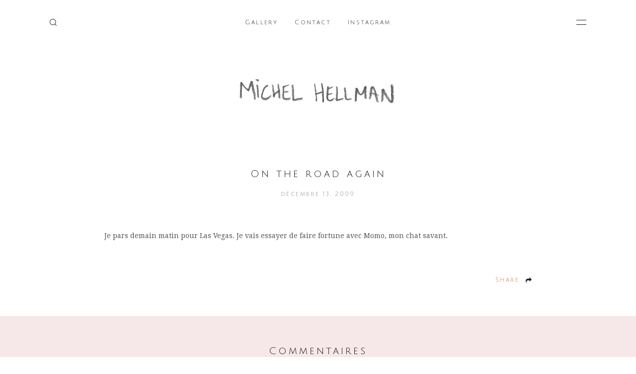

--- FILE ---
content_type: text/html; charset=UTF-8
request_url: https://www.michelhellman.com/2009/12/on-road-again.html
body_size: 12831
content:
<!DOCTYPE html>
<html dir='ltr' xmlns='http://www.w3.org/1999/xhtml' xmlns:b='http://www.google.com/2005/gml/b' xmlns:data='http://www.google.com/2005/gml/data' xmlns:expr='http://www.google.com/2005/gml/expr'>
<head>
<meta content='width=device-width, initial-scale=1' name='viewport'/>
<title>On the road again</title>
<link href='https://fonts.googleapis.com/css?family=Droid+Serif:400,400i,700|Julius+Sans+One' rel='stylesheet'/>
<meta content='text/html; charset=UTF-8' http-equiv='Content-Type'/>
<!-- Chrome, Firefox OS and Opera -->
<meta content='#F6E8E8' name='theme-color'/>
<!-- Windows Phone -->
<meta content='#F6E8E8' name='msapplication-navbutton-color'/>
<meta content='blogger' name='generator'/>
<link href='https://www.michelhellman.com/favicon.ico' rel='icon' type='image/x-icon'/>
<link href='http://www.michelhellman.com/2009/12/on-road-again.html' rel='canonical'/>
<link rel="alternate" type="application/atom+xml" title=" michel hellman - Atom" href="https://www.michelhellman.com/feeds/posts/default" />
<link rel="alternate" type="application/rss+xml" title=" michel hellman - RSS" href="https://www.michelhellman.com/feeds/posts/default?alt=rss" />
<link rel="service.post" type="application/atom+xml" title=" michel hellman - Atom" href="https://www.blogger.com/feeds/11737529/posts/default" />

<link rel="alternate" type="application/atom+xml" title=" michel hellman - Atom" href="https://www.michelhellman.com/feeds/4603820539527414177/comments/default" />
<!--Can't find substitution for tag [blog.ieCssRetrofitLinks]-->
<meta content='http://www.michelhellman.com/2009/12/on-road-again.html' property='og:url'/>
<meta content='On the road again' property='og:title'/>
<meta content='Je pars demain matin pour Las Vegas. Je vais essayer de faire fortune avec Momo, mon chat savant.' property='og:description'/>
<style type='text/css'>@font-face{font-family:'Droid Serif';font-style:normal;font-weight:400;font-display:swap;src:url(//fonts.gstatic.com/s/droidserif/v20/tDbI2oqRg1oM3QBjjcaDkOr9rAXWGQyH.woff2)format('woff2');unicode-range:U+0000-00FF,U+0131,U+0152-0153,U+02BB-02BC,U+02C6,U+02DA,U+02DC,U+0304,U+0308,U+0329,U+2000-206F,U+20AC,U+2122,U+2191,U+2193,U+2212,U+2215,U+FEFF,U+FFFD;}@font-face{font-family:'Sue Ellen Francisco';font-style:normal;font-weight:400;font-display:swap;src:url(//fonts.gstatic.com/s/sueellenfrancisco/v22/wXK3E20CsoJ9j1DDkjHcQ5ZL8xRaxru9no1P23in5H8.woff2)format('woff2');unicode-range:U+0000-00FF,U+0131,U+0152-0153,U+02BB-02BC,U+02C6,U+02DA,U+02DC,U+0304,U+0308,U+0329,U+2000-206F,U+20AC,U+2122,U+2191,U+2193,U+2212,U+2215,U+FEFF,U+FFFD;}</style>
<style id='page-skin-1' type='text/css'><!--
/*
-----------------------------------------------
Template Name: Renee (portfolio)
Version: 1.1
Design by: Biyan Pasau
URL: http://heybi.com
----------------------------------------------- */
/*------------------------------------------------------
/* CSS Reset
/* ---------------------------------------------------*/
html, body, div, span, applet, object, iframe,
h1, h2, h3, h4, h5, h6, p, blockquote, pre,
a, abbr, acronym, address, big, cite, code,
del, dfn, em, font, img, ins, kbd, q, s, samp,
small, strike, strong, sub, sup, tt, var,
b, u, i, center,
dl, dt, dd, ol, ul, li,
fieldset, form, label, legend,
table, caption, tbody, tfoot, thead, tr, th, td {
margin: 0;
padding: 0;
border: 0;
outline: 0;
font-size: 100%;
vertical-align: baseline;
}
body { line-height: 1}
ol, ul { list-style: none}
blockquote, q { quotes: none}
blockquote:before, blockquote:after, q:before, q:after { content: ''; content: none}
:focus { outline: 0}
del { text-decoration: line-through}
table { border-collapse: collapse; border-spacing: 0}
/*------------------------------------------------------
/* Global
/* ---------------------------------------------------*/
body {
font: normal normal 14px 'Droid Serif', Georgia, Serif;
color: #555555;
line-height: 2em;
overflow-x: hidden;
background: #fff;
}
body.no-scroll {
overflow: hidden;
}
a:link,
a:visited {
color: #DA672E;
text-decoration: none;
}
a:hover {
color: #5E3B59;
text-decoration: underline;
}
/**
* Shorthand
*/
.feed-links, .no-posts-message {display: none;}
.section {margin: 0}
.clear {clear:both}
.clearfix:after,
.blog-posts:after,
ul:after {content: "."; visibility: hidden; display: block; height: 0; clear: both;}
pre br{display:none;}
code {font:1em/1.2em 'courier new', courier, monospace;}
pre {
padding: 15px 20px;
font-size: 17px;
border: 1px solid #f2f2f2;
background: #f7f7f7;
overflow: auto;
}
img {
max-width: 100%;
height: auto;
}
a.hide {
display: none;
}
.all-container {
padding-left: 100px;
padding-right: 100px;
margin-left: auto;
margin-right: auto;
}
.label,
.blog-navigation ul li,
.post-footer .post-labels a,
.post-header {
font: normal normal 12px 'Julius Sans One', Sans-serif;
letter-spacing: .2em;
line-height: 1.6em;
}
/*------------------------------------------------------
/* Header
/* ---------------------------------------------------*/
.header-outer {
padding: 70px 0;
margin-bottom: 40px;
text-align: center;
}
.header-outer .Header h1 {
font: normal normal 48px Sue Ellen Francisco;
color: #1c1c1c;
}
.header-outer .Header h1 a {
color: #1c1c1c;
}
.header-outer .Header h1 a:hover {
color: #DA672E;
text-decoration: none;
}
.header-outer .Header .header-image-wrapper {
display: inline-block;
font-size: 0;
width: 350px;
max-width: 100%;
height: 66px;
}
.header-outer .Header .replaced {
display: none;
}
.header-outer .Header p {
font-style: italic;
color: #555555;
padding-top: 5px;
}
/*
Toggle Icon
*/
.icon-search {
position: absolute;
top: 50%;
left: 0;
margin-top: -6px;
width: 14px;
height: 14px;
overflow: hidden;
text-indent: -100px;
cursor: pointer;
background: url(https://blogger.googleusercontent.com/img/b/R29vZ2xl/AVvXsEhibNnigjn4uOwEXFQpz_wUojlp70Sxwycmrc0nrw5uKdgoSzWxY4NcvgUgCmOR4usqQnze8Blqbbu6Xa_IIdNg601b1BaqNT4Eq5zzh-kRnkJoLgx4oApg03MZ9Ja_2-9lBzc8cw/s1600/icon-search.png) no-repeat center center;
background-size: cover;
}
.icon-menu {
position: absolute;
top: 50%;
right: 0;
margin-top: -4px;
width: 20px;
height: 8px;
border-top: 1px solid #1c1c1c;
border-bottom: 1px solid #1c1c1c;
overflow: hidden;
text-indent: -100px;
cursor: pointer;
}
/*
Navigation
*/
.navigation-inner {
position: relative;
padding: 30px 40px;
}
.blog-navigation {
text-align: center;
}
.blog-navigation ul li {
display: inline-block;
margin: 0 15px;
}
.blog-navigation ul li a {
color: #1c1c1c;
}
.blog-navigation .title {
display: none;
}
/*
Blog Search
*/
.blog-search {
background: #f6e8e8;
display: none;
}
.blog-search .globalsearch {
padding-left: 100px;
padding-right: 100px
}
.blog-search .title {
display: none;
}
.blog-search .BlogSearch .widget-content > form .search-input input {
border: 0;
background: transparent;
padding: 15px 0;
width: 100%;
font: normal normal 12px 'Julius Sans One', Sans-serif;
letter-spacing: .2em;
}
.blog-search .BlogSearch .widget-content > form .search-action {
display: none;
}
/*------------------------------------------------------
/* Article
/* ---------------------------------------------------*/
.main-outer .post-outer {
width: 860px;
margin: 0 auto;
}
.post-outer-container {
margin-bottom: 100px;
}
body.item-view .post-outer-container:last-child {
margin-bottom: 0;
}
body.item-view .main-outer .post-outer {
margin-bottom: 60px;
}
.post-outer-container .snippet-thumbnail-container {
display: block;
margin-bottom: 30px;
}
.snippet-thumbnail-container img {
display: block;
margin: 0;
}
.post-outer-container .post-heading {
text-align: center;
margin-bottom: 60px;
}
.post-outer-container .post-title {
font: normal normal 20px 'Julius Sans One', Sans-serif;
color: #1c1c1c;
letter-spacing: .2em;
line-height: 1.6em;
}
.post-outer-container .post-title,
.post-outer-container .post-title a {
color: #1c1c1c;
}
.post-outer-container .read-more {
position: relative;
}
.jump-link {
display: inline-block;
margin-top: 30px;
border-bottom: 1px solid #EEEEEE;
text-decoration: none;
padding-bottom: 3px;
}
.jump-link:hover {
text-decoration: none;
}
/*
Homepage | Grid
*/
.homepage-view .main-inner {
margin: 0 auto;
}
.homepage-view .blog-posts {
margin: -15px;
margin-bottom: 60px;
}
.homepage-view .post-outer-container,
.homepage-view .post-outer-container .snippet-thumbnail-container {
margin-bottom: 0;
}
.homepage-view .main-outer .post-outer {
width: 100%;
}
.homepage-view .post-outer-container {
width: calc(100% / 3 - 30px);
float: left;
margin: 15px;
}
.homepage-view .post-outer-container .snippet-thumbnail-container {
display: block;
background-position: center;
background-size: cover;
background-repeat: no-repeat;
padding-bottom: 133%; /* Ratio 3:4 */
}
.homepage-view .post-outer-container:hover .snippet-thumbnail-container {
opacity: 0.7;
transition: 0.7s;
}
/*
Post body
*/
.item-view .blog-posts .post-body h1,
.item-view .blog-posts .post-body h2,
.item-view .blog-posts .post-body h3,
.item-view .blog-posts .post-body h4,
.item-view .blog-posts .post-body h5,
.item-view .blog-posts .post-body h6 {
margin-bottom: 10px;
font-size: 2em;
line-height: 1.2em;
color: #1c1c1c;
}
.item-view .blog-posts .post-body h2 {
font-size: 1.78em;
}
.item-view .blog-posts .post-body h3 {
font-size: 1.5em;
line-height: 1.4em;
}
.item-view .blog-posts .post-body h4 {
font-size: 1.3em;
line-height: 1.6em;
}
.item-view .blog-posts .post-body h5 {
font-size: 1em;
line-height: 1.8em;
}
.item-view .blog-posts .post-body h6 {
font-size: .78em;
line-height: 1.8em;
}
.item-view .blog-posts .post-body ol,
.item-view .blog-posts .post-body ul {
margin-left: 60px;
list-style-type: disc;
}
.item-view .blog-posts .post-body ol {
list-style-type: decimal;
}
.item-view .blog-posts .post-body blockquote {
font-style: italic;
font-size: 24px;
line-height: 1.5em;
padding: 0 60px;
}
.post-body blockquote .tweetthis {
display: inline-block;
padding-left: 23px;
background: url(https://blogger.googleusercontent.com/img/b/R29vZ2xl/AVvXsEgyZJW9QbeSuwuvaixis2M3xGPxVCFBIR_G15BGsCgdE_0oIvHprbiT8tQ711uaB4IUAod5YLG3dMerx6VNl6WtGlKyD2GrwA5My-PYD1nVcwL0vq5ofHvPjH_sLjUdCNzooCGYPQ/s1600/twitter.png) no-repeat left 2px;
background-size: 18px;
border-bottom: 1px solid #EEEEEE;
margin-top: 20px;
font-size: 14px;
line-height: 1.6em;
}
.item-view .blog-posts .post-body table .tr-caption {
position: relative;
font-size: 12px;
font-style: italic;
color: #888888;
padding-bottom: 10px;
}
.item-view.post-body table .tr-caption:after {
content: '';
position: absolute;
bottom: 0;
left: 50%;
margin-left: -15px;
width: 30px;
height: 1px;
background: #EEEEEE;
}
/*
Post Header
*/
.post-header {
margin-top: 15px;
color: #888888;
}
.post-header .byline {
margin: 0 15px;
}
/*
Post footer
*/
.post-footer {
margin-top: 60px;
padding-right: 100px;
position: relative;
min-height: 28px;
}
.post-footer .post-labels .byline-label {
display: none;
font-style: italic;
color: #1c1c1c;
padding-left: 20px;
margin-bottom: 5px;
background: url(https://blogger.googleusercontent.com/img/b/R29vZ2xl/AVvXsEhwsF2LDvNyWTdqLBjPT4utTCjjrlU_vulqSgrWlUsIzMjCFpNGe1YMkJZKnbuB43a0VNK6NzuaPivWWE_Ezj478-GfHOMrdC0hFlzyEfbCdllCBgoJU7lmfqsrko1xlPBMTqbQfw/s1600/icon-labels.png) no-repeat left center;
background-size: 11px 14px;
}
.post-footer .post-labels a {
display: inline-block;
margin-right: 3px;
padding: 3px 7px;
border: 1px solid #f6e8e8;
border-radius: 2px;
}
.post-share-buttons {
position: absolute;
right: 0;
bottom: 0;
}
.post-share-buttons .selector {
padding-right: 25px;
background: url(https://blogger.googleusercontent.com/img/b/R29vZ2xl/AVvXsEhaU828HyoLcO7kmWgUthkvimqDW_NR2Gqi55wEhNg7hC3HTL0Y1gecI31KM7PRtwMlvvZr2-Dv7ItVGrRrEJkgJS4TmvgyV1yhHigB6Zdh7NfpISx6RzMqYW6mb19yXeL4GH5Gcw/s1600/icon-share.png) no-repeat right center;
background-size: 12px;
}
.post-share-buttons .option-list {
position: absolute;
top: 40px;
left: -15px;
background: #f6e8e8;
width: 100px;
padding: 10px 15px;
}
.post-share-buttons .option-list li a {
display: block;
padding-bottom: 5px;
}
/*
Pagination
*/
.blog-pager {
margin-bottom: 60px;
text-align: center;
}
.blog-pager a {
display: inline-block;
font: normal normal 12px 'Julius Sans One', Sans-serif;
letter-spacing: .2em;
padding: 15px;
text-decoration: none;
background: #AAC4CC;
color: #FFFFFF;
}
.blog-pager a:hover {
opacity: 0.7;
}
/*
Search Term
*/
.status-msg-wrap {
text-align: center;
font: normal normal 12px 'Julius Sans One', Sans-serif;
letter-spacing: .2em;
line-height: 1.6em;
color: #555555;
margin-bottom: 100px;
}
.status-msg-wrap img {
margin-right: 15px;
margin-bottom: -2px;
}
.status-msg-wrap .status-msg-body {
display: inline-block;
border-bottom: 1px solid #EEEEEE;
padding-bottom: 5px;
}
.status-msg-body {
text-align: center;
}
.status-msg-wrap a {
display: none;
}
/*------------------------------------------------------
/* Comments
/* ---------------------------------------------------*/
#comments {
padding: 60px 0 60px;
margin-left: -100px;
margin-right: -100px;
background: #f6e8e8;
}
#comments .comments-content,
#comments .comment-form {
margin: 0 auto;
width: 860px;
}
#comments h3.title {
font: normal normal 20px 'Julius Sans One', Sans-serif;
letter-spacing: .2em;
color: #1c1c1c;
text-align: center;
margin-bottom: 30px;
}
#comments h4#comment-post-message {
font-weight: normal;
font-style: italic;
color: #888888;
margin-bottom: 15px;
text-align: center;
display: none;
}
#comments .comment-content {
margin: 25px 0 10px;
}
.comment-thread .comment {
position: relative;
margin-bottom: 30px;
}
/*
Avatar
*/
.comment-thread .avatar-image-container {
position: absolute;
top: 0;
left: 0;
width: 58px;
height: 58px;
border-radius: 100px;
overflow: hidden;
background: rgba(0, 0, 0, 0.1) url(https://blogger.googleusercontent.com/img/b/R29vZ2xl/AVvXsEgnMXK5UOZz7gNv3Fx9ekRu0mByBCLnkDh3apvUo7dHvTQjOFP38EbsMltS7R6RoQtI9wGvfFQJdUCAvh6FZU7hZvc8_G0TnVdRemFfK5XQMKYLbYX-70qiXxE2GLU4JFXDMe74bQ/s1600/avatar.png) no-repeat center;
background-size: 30px;
}
.avatar-image-container img {
width: 100%;
height: 100%;
}
/*
Comment Header
*/
.comments .comment-header {
padding-left: 80px;
}
.comments .comment-header .icon.user {display: none}
.comments .comment-header .user {
margin-right: 20px;
margin-bottom: 0;
font-style: normal;
font-size: 16px;
display: block;
}
.comments .comment-header .user {
font-weight: bold;
color: #777;
}
.comments .comment-header .user a {
text-decoration: none;
color: #1c1c1c;
}
.comment-header .datetime a {
font: normal normal 12px 'Julius Sans One', Sans-serif;
letter-spacing: .2em;
}
/*
Comment action
*/
.comments .comment-actions {
display: inline-block;
margin-bottom: 15px;
}
.comments .comment-actions a {
padding-bottom: 5px;
border-bottom: 1px solid rgba(0,0,0,0.1);
text-decoration: none;
margin-right: 15px;
font-size: 12px;
font-style: italic;
text-transform: lowercase;
}
.comments .comment-actions .item-control {
display: none;
}
.comments .comment-actions a:hover {
opacity: 1;
}
.loadmore {
display: none;
}
.loadmore.loaded a {
display: inline-block;
border-bottom: 1px solid rgba(0, 0, 0, 0.1);
text-decoration: none;
margin-top: 15px;
}
.comments .continue {
display: none !important;
}
/*
Reply
*/
.comments .comment-replies .comment-thread {
margin-top: 50px;
padding-left: 50px;
background: url(https://blogger.googleusercontent.com/img/b/R29vZ2xl/AVvXsEjgWwfv6Qz-kYqqPh7Det88yhuVsOe5DL5pjsOH7qlipzmdNE_W5cdiu2YlseNHi1_ITMOv7mSxQwVM-ByuRi1auj1tbLUIe_KkFDKxTETK6m0ppv4x82GE1UmZBfI5Qc7DW_fq0Q/s1600/comment-inline.png) no-repeat left top;
background-size: 24px auto;
}
.thread-expanded .thread-count a {
display: none;
}
/*------------------------------------------------------
/* Footer & Sidebar
/* ---------------------------------------------------*/
.overlay {
position: fixed;
z-index: 4;
width: 100%;
height: 100%;
top: 0;
left: 0;
background: #fff;
transition: all .5s ease;
opacity: 0;
visibility: hidden;
}
.overlay.open {
opacity: 1;
visibility: visible;
}
.overlay .close {
display: block;
width: 24px;
height: 16px;
margin: 0 auto;
background: url(https://blogger.googleusercontent.com/img/b/R29vZ2xl/AVvXsEhX2RO1V3BUm3prbwyL_n6HzS8_p4Z9aNNiFie5wisHLxk3U5M8T-7IQPjAhHGl-R9skUMucM0wiAie52XCYXII8hqQ5Mz4wXdCDyqdWu3WB7UCRPlTamPpxhJIE6q2GICGWnoYTA/s1600/icon-overlay_close.png) no-repeat center center;
background-size: cover;
text-indent: -500px;
overflow: hidden;
cursor: pointer;
}
/*
Footer
*/
.footer-outer {
background-color: #f6e8e8;
color: #555555;
text-align: center;
padding: 60px 0;
}
.footer-outer .footer-inner {
padding-left: 100px;
padding-right: 100px;
}
.footer-outer .sidebar .title {
font: normal normal 16px 'Julius Sans One', Sans-serif;
color: #303030;
letter-spacing: .2em;
margin-bottom: 30px;
}
.footer-outer .sidebar .widget {
margin-bottom: 60px;
}
.footer-outer .sidebar .widget:last-child {
margin-bottom: 0;
}
.footer-outer .sidebar .widget a {
color: #DF5D3D;
}
/*
Contact
*/
.contact-outer {
background-color: #AAC4CC;
color: #ffffff;
text-align: center;
padding: 60px 0;
}
.contact-outer .contact-inner {
width: 860px;
margin: 0 auto;
}
.contact-outer .sidebar .title {
font: normal normal 16px 'Julius Sans One', Sans-serif;
color: #FFFFFF;
letter-spacing: .2em;
margin-bottom: 30px;
}
/* Widget */
.ContactForm .default-message {
margin-top: -15px;
margin-bottom: 30px;
font: normal normal 12px 'Julius Sans One', Sans-serif;
letter-spacing: .2em;
}
.ContactForm .contact-form-widget {
text-align: left;
}
.ContactForm .contact-form-widget form input,
.ContactForm .contact-form-widget form textarea {
font: normal normal 12px 'Julius Sans One', Sans-serif;
letter-spacing: .2em;
padding: 10px 15px;
width: calc(50% - 50px);
border: 2px solid #ffffff;
box-shadow: none;
-webkit-appearance: none;
border-radius: 0;
margin: 7px;
float: left;
background: transparent;
color: #FFFFFF;
}
.ContactForm .contact-form-widget form input:focus,
.ContactForm .contact-form-widget form textarea:focus {
border-color: #fff;
background: #fff;
color: #555555;
}
.ContactForm .contact-form-widget form textarea {
width: calc(100% - 50px);
}
.ContactForm .contact-form-widget label {
display: none;
}
.ContactForm .contact-form-widget .contact-form-button {
width: calc(100% - 16px);
cursor: pointer;
}
.ContactForm .contact-form-widget .contact-form-button:hover {
background: #f6e8e8;
border-color: #f6e8e8;
color: #555555;
}
.ContactForm form .message {
clear: both;
margin: 0 7px;
text-align: center;
}
.ContactForm form .message p {
display: inline-block;
}
.ContactForm form .message img {
float: left;
margin-top: 8px;
margin-right: 10px;
}
.ContactForm .contact-form-widget form input::-webkit-input-placeholder,
.ContactForm .contact-form-widget form textarea::-webkit-input-placeholder {
color: #FFFFFF;
}
.ContactForm .contact-form-widget form input::-moz-placeholder,
.ContactForm .contact-form-widget form textarea::-moz-placeholder {
color: #FFFFFF;
}
.ContactForm .contact-form-widget form input:-ms-input-placeholder,
.ContactForm .contact-form-widget form textarea:-ms-input-placeholder {
color: #FFFFFF;
}
.ContactForm .contact-form-widget form input:focus::-webkit-input-placeholder,
.ContactForm .contact-form-widget form textarea:focus::-webkit-input-placeholder {
color: #555555;
}
.ContactForm .contact-form-widget form input:focus::-moz-placeholder,
.ContactForm .contact-form-widget form textarea:focus::-moz-placeholder {
color: #555555;
}
.ContactForm .contact-form-widget form input:focus:-ms-input-placeholder,
.ContactForm .contact-form-widget form textarea:focus:-ms-input-placeholder {
color: #555555;
}
/*
Sidebar
*/
.sidebar-outer {
background: rgba(0,0,0,0.5);
}
.sidebar-outer .sidebar-inner {
background: #fff;
width: 310px;
height: 100%;
position: fixed;
top: 0;
right: 0;
overflow-y: auto;
-webkit-overflow-scrolling: touch
}
.sidebar-inner .sidebar {
padding: 60px;
}
.sidebar-inner .sidebar .widget {
margin-bottom: 60px;
position: relative;
}
.sidebar-inner .sidebar .widget:last-child {
margin-bottom: 0;
}
.sidebar-inner .widget .title {
font: normal normal 12px 'Julius Sans One', Sans-serif;
letter-spacing: .2em;
margin-bottom: 30px;
}
/*------------------------------------------------------
/* Widgets
/* ---------------------------------------------------*/
/*
Featured post
*/
.FeaturedPost .title {
display: none;
}
.FeaturedPost .widget-content .post-content {
position: relative;
}
.FeaturedPost .widget-content .post-content:after {
content: '';
position: absolute;
z-index: 1;
bottom: 0;
left: 0;
width: 100%;
height: 100%;
background: url(https://blogger.googleusercontent.com/img/b/R29vZ2xl/AVvXsEirJ0ftGbXgeZscvTkRaEAv81DxMqUpJZ9DaGa19AvY2Dlg2GFbuSYrFnSzPXyz5LNKfWYNwOPVlbgX4DcbdqngSIkJh2FNgMpvbjnZxAfH_DaeRTTYJpm8kpCdawXOtDCzkWkWpg/s1600/gradient.png) repeat-x left bottom;
background-size: 1px 286px;
}
.FeaturedPost .widget-content .post-text-container {
position: absolute;
z-index: 2;
bottom: 60px;
left: 100px;
width: 580px;
color: rgba(255, 255, 255, 0.9);
}
.FeaturedPost .widget-content .post-text-container .post-title {
font: normal normal 20px 'Julius Sans One', Sans-serif;
font-size: 24px;
line-height: 1.6em;
letter-spacing: .2em;
margin-bottom: 30px;
}
.FeaturedPost .widget-content .post-text-container .post-title a {
color: #fff;
}
.FeaturedPost .widget-content .post-text-container p {
line-height: 2em;
}
.FeaturedPost .widget-content .post-text-container .jump-link {
display: inline-block;
margin-top: 30px;
padding-bottom: 3px;
color: #fff;
text-decoration: none;
border-bottom: 1px solid rgba(255, 255, 255, 0.3);
}
.FeaturedPost .widget-content .hero-thumb {
padding-bottom: 47%;
background-size: cover;
background-position: center center;
}
.FeaturedPost .widget-content .post-header {
display: none;
}
/*
Welcome Text
*/
.footer-outer .HTML .widget-content blockquote {
max-width: 720px;
margin: 0 auto;
}
.footer-outer .HTML .widget-content blockquote .button {
display: inline-block;
padding-bottom: 5px;
font: normal normal 12px 'Julius Sans One', Sans-serif;
letter-spacing: .2em;
text-decoration: underline;
}
/*
Label
*/
.widget.Label .widget-content ul li a span {
vertical-align: super;
font-size: 12px;
margin-left: 5px;
}
/*
Follow by Email
*/
.FollowByEmail .follow-by-email-inner input {
font: normal normal 14px 'Droid Serif', Georgia, Serif;
font-size: 1em;
padding: 15px;
text-align: center;
border: 0;
width: calc(100% - 30px);
}
.FollowByEmail .follow-by-email-inner .follow-by-email-address {
background: #EEEEEE;
}
.FollowByEmail .follow-by-email-inner .follow-by-email-address:focus {
background: rgba(0,0,0,0.05);
}
.FollowByEmail .follow-by-email-inner .follow-by-email-submit {
cursor: pointer;
background: #AAC4CC;
color: #FFFFFF;
padding: 7px 0;
margin-top: 5px;
width: 100%;
}
/*
Profile
*/
.Profile .widget-content > a {
display: block;
width: 100%;
height: auto;
margin-bottom: 15px;
overflow: hidden;
}
.Profile .widget-content .profile-data {
display: none;
}
.Profile .widget-content .profile-link {
display: inline-block;
border-bottom: 1px solid #EEEEEE;
margin-top: 15px;
text-decoration: none;
}
.footer-outer .Profile .widget-content > a {
width: 80px;
height: 80px;
margin: 0 auto 30px;
border-radius: 100px;
}
.footer-outer .Profile .widget-content .profile-info {
max-width: 640px;
margin: 0 auto;
}
.footer-outer .Profile .widget-content .profile-link {
display: inline-block;
padding: 15px;
margin-top: 30px;
background: #FDC8A6;
font: normal normal 12px 'Julius Sans One', Sans-serif;
letter-spacing: .2em;
text-decoration: none;
color: #303030;
}
/*
Popular Posts
*/
.PopularPosts .post {
margin-bottom: 30px;
}
.PopularPosts .post:last-child {
margin-bottom: 0;
}
.PopularPosts .post .post-title {
font-weight: normal;
font-style: italic;
text-align: left;
padding: 0 15px;
line-height: 1.6em;
}
.PopularPosts .post .post-title a {
color: #1c1c1c;
text-decoration: none;
}
.PopularPosts .post .post-header {
display: none;
}
/*
Colophon
*/
.colophon {
text-align: center;
padding: 15px 0;
background: #AAC4CC;
color: #ffffff;
}
.colophon .Attribution .svg-icon-24 {
display: none;
}
.colophon .Attribution .blogger {
margin-bottom: 10px;
font: normal normal 12px 'Julius Sans One', Sans-serif;
letter-spacing: .2em;
}
.colophon .Attribution a {
text-decoration: none;
color: #FFFFFF;
}
.colophon .Attribution a:hover {
text-decoration: underline;
}
.colophon .Attribution .widget-content .blogger,
.colophon .Attribution .widget-content .copyright {
display: inline-block;
margin: 0 15px;
}
/*------------------------------------------------------
/* Responsive
/* ---------------------------------------------------*/
@media screen and (max-width: 1060px) {
.all-container,
.blog-search .globalsearch,
.footer-outer .footer-inner,
.contact-outer .contact-inner,
#comments {
padding-left: 60px;
padding-right: 60px;
}
.main-outer .post-outer,
#comments .comments-content,
#comments .comment-form {
width: 100%;
}
.contact-outer .contact-inner {
width: auto;
}
#comments {
margin-left: -60px;
margin-right: -60px;
}
.FeaturedPost .widget-content .post-text-container {
left: 60px;
width: calc(100% - 120px);
}
.FeaturedPost .widget-content .hero-thumb {
padding-bottom: 60%;
}
}
@media screen and (max-width: 720px) {
.all-container,
.blog-search .globalsearch,
.footer-outer .footer-inner,
.contact-outer .contact-inner,
#comments {
padding-left: 30px;
padding-right: 30px;
}
#comments {
margin-left: -30px;
margin-right: -30px;
}
.sidebar-outer .sidebar-inner {
width: 250px;
}
.sidebar-inner .sidebar {
padding: 30px;
}
.footer-outer {
display: none;
}
.FeaturedPost .widget-content .post-text-container {
left: 30px;
width: calc(100% - 60px);
}
.homepage-view .post-outer-container {
width: calc(100% / 2 - 30px);
}
}
@media screen and (max-width: 580px) {
.FeaturedPost .widget-content .post-text-container {
bottom: 30px;
}
.FeaturedPost .widget-content .hero-thumb {
padding-bottom: 70%;
}
.blog-navigation .widget-content {
overflow-y: hidden;
height: 60px;
border-bottom: 1px solid #EEEEEE;
}
.blog-navigation .widget {
position: relative;
}
.blog-navigation .widget:after {
content: '';
position: absolute;
bottom: -3px;
right: -2px;
height: 0;
width: 0;
border-style: solid;
border-width: 4px 0 4px 10px;
border-color: transparent transparent transparent #EEEEEE;
}
.blog-navigation .widget-content ul {
display: flex;
overflow-x: scroll;
white-space: nowrap;
padding-bottom: 100px;
-webkit-overflow-scrolling: touch;
}
.blog-navigation .widget-content ul li {
padding: 10px 0;
margin: 0 30px 0 0;
}
.icon-search,
.icon-menu {
top: 40px;
margin-top: 0;
}
}
@media screen and (max-width: 480px) {
.FeaturedPost .widget-content .hero-thumb {
padding-bottom: 110%;
}
}

--></style>
<style id='template-skin-1' type='text/css'><!--
body#layout {
padding-left: 19px;
padding-right: 19px;
}
body#layout .all-container,
body#layout .header-outer,
body#layout .colophon,
body#layout .footer-outer,
body#layout .navigation-inner,
body#layout .contact-outer {
padding: 0;
margin: 0;
}
body#layout .overlay {
position: relative;
opacity: 1;
width: 35%;
height: auto;
top: auto;
left: auto;
visibility: visible;
}
body#layout .main-outer .main-inner {
width: 65%;
float: left;
}
body#layout .sidebar-outer {
float: right;
}
body#layout .sidebar-outer .sidebar-inner {
position: relative;
width: 100%;
}
body#layout .contact-outer .contact-inner {
width: auto;
}
body#layout .section h4 {
margin-left: 0;
margin-right: 0;
}
body#layout .blog-search {
display: block;
}
--></style>
<link href='https://www.blogger.com/dyn-css/authorization.css?targetBlogID=11737529&amp;zx=5bb6d3c9-65da-4b64-ac7f-03aa6b139305' media='none' onload='if(media!=&#39;all&#39;)media=&#39;all&#39;' rel='stylesheet'/><noscript><link href='https://www.blogger.com/dyn-css/authorization.css?targetBlogID=11737529&amp;zx=5bb6d3c9-65da-4b64-ac7f-03aa6b139305' rel='stylesheet'/></noscript>
<meta name='google-adsense-platform-account' content='ca-host-pub-1556223355139109'/>
<meta name='google-adsense-platform-domain' content='blogspot.com'/>

</head>
<body class='container item-view version-1-0-0'>
<div class='blog-search'>
<div class='globalsearch section' id='globalsearch' name='Search'><div class='widget BlogSearch' data-version='2' id='BlogSearch1'>
<h3 class='title'>
Search
</h3>
<div class='widget-content' role='search'>
<form action='https://www.michelhellman.com/search' target='_top'>
<div class='search-input'>
<input aria-label='Rechercher dans ce blogue' autocomplete='off' name='q' placeholder='Rechercher dans ce blogue' value=''/>
</div>
<input class='search-action' type='submit' value='Rechercher'/>
</form>
</div>
</div></div>
</div>
<div class='all-container'>
<header class='centered-top-container' role='banner'>
<div class='navigation-element navigation-outer container'>
<div class='navigation-inner'>
<p class='icon-search toggle-search'><span>Search</span></p>
<p class='icon-menu toggle-menu'><span>Menu</span></p>
<div class='blog-navigation section' id='blog-navigation' name='Navigation'><div class='widget PageList' data-version='2' id='PageList1'>
<h3 class='title'>
Navigation
</h3>
<div class='widget-content'>
<ul>
<li>
<a href='http://www.michelhellman.com/search?max-results=15'>Gallery</a>
</li>
<li>
<a href='http://michelhellman.com#getintouch'>Contact</a>
</li>
<li>
<a href='https://www.instagram.com/michel_hellman/'>Instagram</a>
</li>
</ul>
</div>
</div></div>
</div>
</div>
<div class='header-elements header-outer container'>
<div class='header-inner'>
<div class='blog-header section' id='blog-header' name='En-tête'><div class='widget Header' data-version='2' id='Header1'>
<div class='header-widget'>
<a class='header-image-wrapper' href='https://www.michelhellman.com/'>
<img alt=' michel hellman' data-original-height='85' data-original-width='516' src='https://blogger.googleusercontent.com/img/b/R29vZ2xl/AVvXsEhn1uDS_WIR_0cqLkR0vmZuxy1Fcz13LawERytkkRN8Pvj-lOvYZ12F7V7QKORSpfhY_9dQLuBF3EPTl9l1kSG8kCNgreAzUxkVbBv2i2oZa7mYKTWwyfVSm0Gul69eZlFfBiu6/s516/titre.png' srcset='https://blogger.googleusercontent.com/img/b/R29vZ2xl/AVvXsEhn1uDS_WIR_0cqLkR0vmZuxy1Fcz13LawERytkkRN8Pvj-lOvYZ12F7V7QKORSpfhY_9dQLuBF3EPTl9l1kSG8kCNgreAzUxkVbBv2i2oZa7mYKTWwyfVSm0Gul69eZlFfBiu6/w120/titre.png 120w, https://blogger.googleusercontent.com/img/b/R29vZ2xl/AVvXsEhn1uDS_WIR_0cqLkR0vmZuxy1Fcz13LawERytkkRN8Pvj-lOvYZ12F7V7QKORSpfhY_9dQLuBF3EPTl9l1kSG8kCNgreAzUxkVbBv2i2oZa7mYKTWwyfVSm0Gul69eZlFfBiu6/w240/titre.png 240w, https://blogger.googleusercontent.com/img/b/R29vZ2xl/AVvXsEhn1uDS_WIR_0cqLkR0vmZuxy1Fcz13LawERytkkRN8Pvj-lOvYZ12F7V7QKORSpfhY_9dQLuBF3EPTl9l1kSG8kCNgreAzUxkVbBv2i2oZa7mYKTWwyfVSm0Gul69eZlFfBiu6/w480/titre.png 480w, https://blogger.googleusercontent.com/img/b/R29vZ2xl/AVvXsEhn1uDS_WIR_0cqLkR0vmZuxy1Fcz13LawERytkkRN8Pvj-lOvYZ12F7V7QKORSpfhY_9dQLuBF3EPTl9l1kSG8kCNgreAzUxkVbBv2i2oZa7mYKTWwyfVSm0Gul69eZlFfBiu6/w640/titre.png 640w, https://blogger.googleusercontent.com/img/b/R29vZ2xl/AVvXsEhn1uDS_WIR_0cqLkR0vmZuxy1Fcz13LawERytkkRN8Pvj-lOvYZ12F7V7QKORSpfhY_9dQLuBF3EPTl9l1kSG8kCNgreAzUxkVbBv2i2oZa7mYKTWwyfVSm0Gul69eZlFfBiu6/w800/titre.png 800w'/>
</a>
<div class='replaced'>
<h1>
<a href='https://www.michelhellman.com/'>
 michel hellman
</a>
</h1>
</div>
</div>
</div></div>
</div>
</div>
</header>
<div class='main_content_container clearfix'>
<div class='main-outer'>
<main class='centered-bottom main-inner' id='main' role='main' tabindex='-1'>
<div class='main section' id='page_body' name='Corps de la page'><div class='widget Blog' data-version='2' id='Blog1'>
<div class='blog-posts hfeed container'>
<article class='post-outer-container'>
<div class='post-outer'>
<div class='post-wrapper not-hero post-4603820539527414177 no-image'>
<div class='post-heading'>
<a name='4603820539527414177'></a>
<h2 class='post-title entry-title'>On the road again</h2>
<div class='post-header'>
<div class='post-header-line-1'>
<span class='byline post-timestamp'>
<meta content='http://www.michelhellman.com/2009/12/on-road-again.html'/>
<time class='published' datetime='2009-12-12T22:07:00-05:00' title='2009-12-12T22:07:00-05:00'>
décembre 13, 2009
</time>
</span>
</div>
</div>
</div>
<div class='post-body entry-content' id='post-body-4603820539527414177'>
Je pars demain matin pour Las Vegas. Je vais essayer de faire fortune avec Momo, mon chat savant.
</div>
<div class='post-footer'>
<div class='post-footer-line post-footer-line-0'>
</div>
<ul class='post-share-buttons'>
<li class='option-box'>
<a class='label selector' href='#'>Share</a>
<ul class='option-list'>
<li class='icon-facebook'><a href='http://www.facebook.com/sharer.php?u=https://www.michelhellman.com/2009/12/on-road-again.html' onclick='window.open(this.href, "_blank", "height=500,width=400"); return false;'>Facebook</a></li>
<li class='icon-twitter'><a href='http://twitter.com/share?text=On the road again' onclick='window.open(this.href, "_blank", "height=500,width=400"); return false;'>Twitter</a></li>
<li class='icon-pinterest'><a href='javascript:void((function()%7Bvar%20e=document.createElement(&#39;script&#39;);e.setAttribute(&#39;type&#39;,&#39;text/javascript&#39;);e.setAttribute(&#39;charset&#39;,&#39;UTF-8&#39;);e.setAttribute(&#39;src&#39;,&#39;http://assets.pinterest.com/js/pinmarklet.js?r=&#39;+Math.random()*99999999);document.body.appendChild(e)%7D)());'>Pinterest</a></li>
<li class='icon-gplus'><a href='https://plus.google.com/share?url=https://www.michelhellman.com/2009/12/on-road-again.html' onclick='window.open(this.href, "_blank", "height=500,width=400"); return false;'>Google+</a></li>
</ul>
</li>
</ul>
</div>
</div>
</div>
<section class='comments embed' data-num-comments='0' id='comments'>
<a name='comments'></a>
<h3 class='title'>Commentaires</h3>
<div id='Blog1_comments-block-wrapper'>
</div>
<div class='footer'>
<div class='comment-form'>
<a name='comment-form'></a>
<h4 id='comment-post-message'>Publier un commentaire</h4>
<a href='https://www.blogger.com/comment/frame/11737529?po=4603820539527414177&hl=fr-CA&saa=85391&origin=https://www.michelhellman.com&skin=notable' id='comment-editor-src'></a>
<iframe allowtransparency='allowtransparency' class='blogger-iframe-colorize blogger-comment-from-post' frameborder='0' height='90px' id='comment-editor' name='comment-editor' src='' width='100%'></iframe>
<script src='https://www.blogger.com/static/v1/jsbin/1345082660-comment_from_post_iframe.js' type='text/javascript'></script>
<script type='text/javascript'>
      BLOG_CMT_createIframe('https://www.blogger.com/rpc_relay.html');
    </script>
</div>
</div>
</section>
</article>
</div>
<div class='post-feeds'>
<div class='feed-links'>
S'abonner à :
<a class='feed-link' href='https://www.michelhellman.com/feeds/4603820539527414177/comments/default' target='_blank' type='application/atom+xml'>Publier des commentaires (Atom)</a>
</div>
</div>
</div></div>
</main>
<aside class='overlay toggle-menu sidebar-outer'>
<div class='sidebar-inner'>
<div class='sidebar section' id='sidebar' name='Barre latérale'><div class='widget Profile' data-version='2' id='Profile1'>
<h3 class='title'>
À propos/ About me
</h3>
<div class='widget-content individual'>
<a href='https://www.blogger.com/profile/01667207215914205269'>
<img alt='Ma photo' class='profile-img' src='//blogger.googleusercontent.com/img/b/R29vZ2xl/AVvXsEhiuH3lMCVRjqNvuTcpk6MFFYqTIXRD1bnk1gVrsZzC8MJ0xyJYdA7Kq1k2RV9zeTQda1J_zZgXnMMHuzCVv1X_9_BR8nt1L68blQq_AqMc9GRtCUk3MjvMABKq_ItOs8w/w380-h380-p-k-no-nu/portrait-1.jpg'/>
</a>
<div class='profile-info'>
<dl class='profile-datablock'>
<dt class='profile-data'>
<a class='profile-link g-profile' href='https://www.blogger.com/profile/01667207215914205269' rel='author nofollow'>
Michel Hellman
</a>
</dt>
<dd class='profile-textblock'>
Artist, cartoonist and illustrator based in Montreal / Illustrateur, artiste en arts visuels et bédéiste basé à Montréal
</dd>
</dl>
<a class='profile-link' href='https://www.blogger.com/profile/01667207215914205269' rel='author'>Read More</a>
</div>
</div>
</div>
</div>
</div>
</aside>
</div>
</div>
</div>
<footer class='colophon'>
<footer class='colophone-inner no-items section' id='colophon' name='Colophon'></footer>
</footer>
<script src='https://ajax.googleapis.com/ajax/libs/jquery/1.11.2/jquery.min.js'></script>
<script src='https://s3-ap-southeast-1.amazonaws.com/heybi/scripts/dropit.js'></script>
<script>
    (function($) {

	/*/\/\ [ Change newsletter button text ] /\/\*/
	$(".follow-by-email-submit").val('Subscribe');


	/*/\/\ [ Remove elements if empty ] /\/\*/
	str = $('#blog-pager').text();
	if($.trim(str) === "") {
		$('#blog-pager').remove();
	}
	str = $('#comments').text();
	if($.trim(str) === "") {
		$('#comments').remove();
	}
	str = $('.contact-outer').text();
	if($.trim(str) === "") {
		$('.contact-outer').remove();
	}


	/*/\/\ [ Toggle Overlay ] /\/\*/
	$(function() {
		/* Toggle Sidebar */
		var scrollWidth= window.innerWidth-$(document).width();

		$('.toggle-menu').click(function() {
			$('.sidebar-outer').toggleClass('open');
			$('body').toggleClass('no-scroll');
			if($('body').hasClass('no-scroll')){
				$('body').css('margin-right',scrollWidth);
				$('.sidebar-inner').css('margin-right',0);
			}else{
				$('body').css('margin-right',0);
				$('.sidebar-inner').css('margin-right',-scrollWidth);
			}
		});
			$(".sidebar-inner").click(function(e) {
				e.stopPropagation();
			});


		/* Toggle Search */
		$('.toggle-search').click(function(){
			$(".blog-search").slideToggle(250);
			$(".toggle-search").toggleClass('close');
      	});
	});


	/*/\/\ [ Tweet this quote ] /\/\*/
	// <![CDATA[
	$(".post-body blockquote").each(function(){
		var completeurl = window.location.protocol + "//" + window.location.host + window.location.pathname + window.location.search;
			completeurl = encodeURIComponent(completeurl);

		var entityMap = {
			"&": "&amp;",
			"<": "&lt;",
			">": "&gt;",
			'"': '&quot;',
			"'": '&#39;',
			";": '&#58;',
		};
		var tweetshare = "https://twitter.com/share?url=" + completeurl;
		var getquote = $(this).text().replace(/[&<>"';\/]/g, function (s) { return entityMap[s]; });

		$(this).append("<p><a class='tweetthis' target='_blank' title='Tweet this' href='" + tweetshare + "&amp;text=" + getquote + " - via '>Tweet</a></p>")
	});
	// ]]>


	/*/\/\ [ Resize Thumb to have better quality ] /\/\*/
	var x = document.getElementsByTagName('IMG');
	for(i = 0 ; i < x.length ; i++){
		var y = document.getElementsByTagName('IMG')[i];
		var z = y.getAttribute('src');
		var m = z.search('s35-c');
		if(m == -1){
			// NO THING
		} else {
			document.getElementsByTagName('IMG')[i].removeAttribute('src');
			var d =  z.replace("s35-c","s120-c");
			document.getElementsByTagName('IMG')[i].setAttribute('src', d);
		};
	}


	$(".search-input input").attr("placeholder", "Search gallery...").blur();


	/*/\/\ [ Share buttons | DropIt ] /\/\*/
	$('.post-share-buttons').dropit();


	/*/\/\ [ Responsive Video ] /\/\*/
	// Find all iframes
	var $iframes = $( ".post-body iframe" );

	// Find & save the aspect ratio for all iframes
	$iframes.each(function () {
		$( this ).data( "ratio", this.height / this.width )
			// Remove the hardcoded width & height attributes
			.removeAttr( "width" )
			.removeAttr( "height" );
	});

	// Resize the iframes when the window is resized
	$( window ).resize( function () {
		$iframes.each( function() {
			// Get the parent container's width
			var width = $( this ).parent().width();
			$( this ).width( width )
				.height( width * $( this ).data( "ratio" ) );
		});
	// Resize to fix all iframes on page load.
	}).resize();

    })(jQuery);
    </script>
<script>
	/*/\/\ [ Redirect to HTTP ] /\/\*/
	function showProtocall() {
		if (location.protocol == 'https:')
		location.href = location.href.replace(/^https:/, 'http:')
	}
	showProtocall();
	</script>
<div class='overlay-back'></div>

<script type="text/javascript" src="https://www.blogger.com/static/v1/widgets/1581542668-widgets.js"></script>
<script type='text/javascript'>
window['__wavt'] = 'AOuZoY5Kph_UPdsbfhzmAvp7BD9HRIbtkg:1765408314938';_WidgetManager._Init('//www.blogger.com/rearrange?blogID\x3d11737529','//www.michelhellman.com/2009/12/on-road-again.html','11737529');
_WidgetManager._SetDataContext([{'name': 'blog', 'data': {'blogId': '11737529', 'title': ' michel hellman', 'url': 'https://www.michelhellman.com/2009/12/on-road-again.html', 'canonicalUrl': 'http://www.michelhellman.com/2009/12/on-road-again.html', 'homepageUrl': 'https://www.michelhellman.com/', 'searchUrl': 'https://www.michelhellman.com/search', 'canonicalHomepageUrl': 'http://www.michelhellman.com/', 'blogspotFaviconUrl': 'https://www.michelhellman.com/favicon.ico', 'bloggerUrl': 'https://www.blogger.com', 'hasCustomDomain': true, 'httpsEnabled': true, 'enabledCommentProfileImages': true, 'gPlusViewType': 'FILTERED_POSTMOD', 'adultContent': false, 'analyticsAccountNumber': '', 'encoding': 'UTF-8', 'locale': 'fr-CA', 'localeUnderscoreDelimited': 'fr_ca', 'languageDirection': 'ltr', 'isPrivate': false, 'isMobile': false, 'isMobileRequest': false, 'mobileClass': '', 'isPrivateBlog': false, 'isDynamicViewsAvailable': true, 'feedLinks': '\x3clink rel\x3d\x22alternate\x22 type\x3d\x22application/atom+xml\x22 title\x3d\x22 michel hellman - Atom\x22 href\x3d\x22https://www.michelhellman.com/feeds/posts/default\x22 /\x3e\n\x3clink rel\x3d\x22alternate\x22 type\x3d\x22application/rss+xml\x22 title\x3d\x22 michel hellman - RSS\x22 href\x3d\x22https://www.michelhellman.com/feeds/posts/default?alt\x3drss\x22 /\x3e\n\x3clink rel\x3d\x22service.post\x22 type\x3d\x22application/atom+xml\x22 title\x3d\x22 michel hellman - Atom\x22 href\x3d\x22https://www.blogger.com/feeds/11737529/posts/default\x22 /\x3e\n\n\x3clink rel\x3d\x22alternate\x22 type\x3d\x22application/atom+xml\x22 title\x3d\x22 michel hellman - Atom\x22 href\x3d\x22https://www.michelhellman.com/feeds/4603820539527414177/comments/default\x22 /\x3e\n', 'meTag': '', 'adsenseHostId': 'ca-host-pub-1556223355139109', 'adsenseHasAds': false, 'adsenseAutoAds': false, 'boqCommentIframeForm': true, 'loginRedirectParam': '', 'view': '', 'dynamicViewsCommentsSrc': '//www.blogblog.com/dynamicviews/4224c15c4e7c9321/js/comments.js', 'dynamicViewsScriptSrc': '//www.blogblog.com/dynamicviews/a086d31c20bf4e54', 'plusOneApiSrc': 'https://apis.google.com/js/platform.js', 'disableGComments': true, 'interstitialAccepted': false, 'sharing': {'platforms': [{'name': 'Obtenir le lien', 'key': 'link', 'shareMessage': 'Obtenir le lien', 'target': ''}, {'name': 'Facebook', 'key': 'facebook', 'shareMessage': 'Partager sur Facebook', 'target': 'facebook'}, {'name': 'BlogThis!', 'key': 'blogThis', 'shareMessage': 'BlogThis!', 'target': 'blog'}, {'name': 'X', 'key': 'twitter', 'shareMessage': 'Partager sur X', 'target': 'twitter'}, {'name': 'Pinterest', 'key': 'pinterest', 'shareMessage': 'Partager sur Pinterest', 'target': 'pinterest'}, {'name': 'Courriel', 'key': 'email', 'shareMessage': 'Courriel', 'target': 'email'}], 'disableGooglePlus': true, 'googlePlusShareButtonWidth': 0, 'googlePlusBootstrap': '\x3cscript type\x3d\x22text/javascript\x22\x3ewindow.___gcfg \x3d {\x27lang\x27: \x27fr_CA\x27};\x3c/script\x3e'}, 'hasCustomJumpLinkMessage': true, 'jumpLinkMessage': 'Read more \xbb', 'pageType': 'item', 'postId': '4603820539527414177', 'pageName': 'On the road again', 'pageTitle': ' michel hellman: On the road again'}}, {'name': 'features', 'data': {}}, {'name': 'messages', 'data': {'edit': 'Modifier', 'linkCopiedToClipboard': 'Lien copi\xe9 dans le presse-papiers!', 'ok': 'OK', 'postLink': 'Publier le lien'}}, {'name': 'template', 'data': {'name': 'custom', 'localizedName': 'Personnalis\xe9', 'isResponsive': true, 'isAlternateRendering': false, 'isCustom': true}}, {'name': 'view', 'data': {'classic': {'name': 'classic', 'url': '?view\x3dclassic'}, 'flipcard': {'name': 'flipcard', 'url': '?view\x3dflipcard'}, 'magazine': {'name': 'magazine', 'url': '?view\x3dmagazine'}, 'mosaic': {'name': 'mosaic', 'url': '?view\x3dmosaic'}, 'sidebar': {'name': 'sidebar', 'url': '?view\x3dsidebar'}, 'snapshot': {'name': 'snapshot', 'url': '?view\x3dsnapshot'}, 'timeslide': {'name': 'timeslide', 'url': '?view\x3dtimeslide'}, 'isMobile': false, 'title': 'On the road again', 'description': 'Je pars demain matin pour Las Vegas. Je vais essayer de faire fortune avec Momo, mon chat savant.', 'url': 'https://www.michelhellman.com/2009/12/on-road-again.html', 'type': 'item', 'isSingleItem': true, 'isMultipleItems': false, 'isError': false, 'isPage': false, 'isPost': true, 'isHomepage': false, 'isArchive': false, 'isLabelSearch': false, 'postId': 4603820539527414177}}, {'name': 'widgets', 'data': [{'title': 'Featured Post', 'type': 'FeaturedPost', 'sectionId': 'featured-inner', 'id': 'FeaturedPost1', 'postId': '8253485174707034057'}, {'title': 'Search', 'type': 'BlogSearch', 'sectionId': 'globalsearch', 'id': 'BlogSearch1'}, {'title': 'Navigation', 'type': 'PageList', 'sectionId': 'blog-navigation', 'id': 'PageList1'}, {'title': ' michel hellman (En-t\xeate)', 'type': 'Header', 'sectionId': 'blog-header', 'id': 'Header1'}, {'title': 'Messages', 'type': 'Blog', 'sectionId': 'page_body', 'id': 'Blog1', 'posts': [{'id': '4603820539527414177', 'title': 'On the road again', 'showInlineAds': false}], 'footerBylines': [{'regionName': 'footer1', 'items': [{'name': 'share', 'label': ''}]}, {'regionName': 'footer2', 'items': [{'name': 'labels', 'label': 'labels:'}]}, {'regionName': 'footer3', 'items': [{'name': 'author', 'label': ''}, {'name': 'timestamp', 'label': ''}, {'name': 'comments', 'label': ''}]}], 'allBylineItems': [{'name': 'share', 'label': ''}, {'name': 'labels', 'label': 'labels:'}, {'name': 'author', 'label': ''}, {'name': 'timestamp', 'label': ''}, {'name': 'comments', 'label': ''}]}, {'title': '\xc0 propos/ About me', 'type': 'Profile', 'sectionId': 'sidebar', 'id': 'Profile1'}, {'title': 'Bio', 'type': 'HTML', 'sectionId': 'footer-inner', 'id': 'HTML1'}, {'title': 'Contact', 'type': 'ContactForm', 'sectionId': 'contact-inner', 'id': 'ContactForm1'}]}]);
_WidgetManager._RegisterWidget('_FeaturedPostView', new _WidgetInfo('FeaturedPost1', 'featured-inner', document.getElementById('FeaturedPost1'), {}, 'displayModeFull'));
_WidgetManager._RegisterWidget('_BlogSearchView', new _WidgetInfo('BlogSearch1', 'globalsearch', document.getElementById('BlogSearch1'), {}, 'displayModeFull'));
_WidgetManager._RegisterWidget('_PageListView', new _WidgetInfo('PageList1', 'blog-navigation', document.getElementById('PageList1'), {'title': 'Navigation', 'links': [{'isCurrentPage': false, 'href': 'http://www.michelhellman.com/search?max-results\x3d15', 'title': 'Gallery'}, {'isCurrentPage': false, 'href': 'http://michelhellman.com#getintouch', 'title': 'Contact'}, {'isCurrentPage': false, 'href': 'https://www.instagram.com/michel_hellman/', 'title': 'Instagram'}], 'mobile': false, 'showPlaceholder': true, 'hasCurrentPage': false}, 'displayModeFull'));
_WidgetManager._RegisterWidget('_HeaderView', new _WidgetInfo('Header1', 'blog-header', document.getElementById('Header1'), {}, 'displayModeFull'));
_WidgetManager._RegisterWidget('_BlogView', new _WidgetInfo('Blog1', 'page_body', document.getElementById('Blog1'), {'cmtInteractionsEnabled': false}, 'displayModeFull'));
_WidgetManager._RegisterWidget('_ProfileView', new _WidgetInfo('Profile1', 'sidebar', document.getElementById('Profile1'), {}, 'displayModeFull'));
_WidgetManager._RegisterWidget('_HTMLView', new _WidgetInfo('HTML1', 'footer-inner', document.getElementById('HTML1'), {}, 'displayModeFull'));
_WidgetManager._RegisterWidget('_ContactFormView', new _WidgetInfo('ContactForm1', 'contact-inner', document.getElementById('ContactForm1'), {'contactFormMessageSendingMsg': 'Envoi en cours\u2026', 'contactFormMessageSentMsg': 'Votre message a \xe9t\xe9 envoy\xe9.', 'contactFormMessageNotSentMsg': 'Impossible d\x27envoyer le message. Veuillez r\xe9essayer plus tard.', 'contactFormInvalidEmailMsg': 'Une adresse de courriel valide est requise.', 'contactFormEmptyMessageMsg': 'Le champ du message ne doit pas \xeatre vide.', 'title': 'Contact', 'blogId': '11737529', 'contactFormNameMsg': 'Nom', 'contactFormEmailMsg': 'Courriel', 'contactFormMessageMsg': 'Message', 'contactFormSendMsg': 'Envoyer', 'contactFormToken': 'AOuZoY4C73BUkRTHQLge6sFteVVdyHYX-w:1765408314939', 'submitUrl': 'https://www.blogger.com/contact-form.do'}, 'displayModeFull'));
</script>
</body>
</html>

--- FILE ---
content_type: text/html; charset=UTF-8
request_url: http://www.michelhellman.com/2009/12/on-road-again.html
body_size: 12999
content:
<!DOCTYPE html>
<html dir='ltr' xmlns='http://www.w3.org/1999/xhtml' xmlns:b='http://www.google.com/2005/gml/b' xmlns:data='http://www.google.com/2005/gml/data' xmlns:expr='http://www.google.com/2005/gml/expr'>
<head>
<meta content='width=device-width, initial-scale=1' name='viewport'/>
<title>On the road again</title>
<link href='https://fonts.googleapis.com/css?family=Droid+Serif:400,400i,700|Julius+Sans+One' rel='stylesheet'/>
<meta content='text/html; charset=UTF-8' http-equiv='Content-Type'/>
<!-- Chrome, Firefox OS and Opera -->
<meta content='#F6E8E8' name='theme-color'/>
<!-- Windows Phone -->
<meta content='#F6E8E8' name='msapplication-navbutton-color'/>
<meta content='blogger' name='generator'/>
<link href='http://www.michelhellman.com/favicon.ico' rel='icon' type='image/x-icon'/>
<link href='http://www.michelhellman.com/2009/12/on-road-again.html' rel='canonical'/>
<link rel="alternate" type="application/atom+xml" title=" michel hellman - Atom" href="http://www.michelhellman.com/feeds/posts/default" />
<link rel="alternate" type="application/rss+xml" title=" michel hellman - RSS" href="http://www.michelhellman.com/feeds/posts/default?alt=rss" />
<link rel="service.post" type="application/atom+xml" title=" michel hellman - Atom" href="https://www.blogger.com/feeds/11737529/posts/default" />

<link rel="alternate" type="application/atom+xml" title=" michel hellman - Atom" href="http://www.michelhellman.com/feeds/4603820539527414177/comments/default" />
<!--Can't find substitution for tag [blog.ieCssRetrofitLinks]-->
<meta content='http://www.michelhellman.com/2009/12/on-road-again.html' property='og:url'/>
<meta content='On the road again' property='og:title'/>
<meta content='Je pars demain matin pour Las Vegas. Je vais essayer de faire fortune avec Momo, mon chat savant.' property='og:description'/>
<style type='text/css'>@font-face{font-family:'Droid Serif';font-style:normal;font-weight:400;font-display:swap;src:url(//fonts.gstatic.com/s/droidserif/v20/tDbI2oqRg1oM3QBjjcaDkOr9rAXWGQyH.woff2)format('woff2');unicode-range:U+0000-00FF,U+0131,U+0152-0153,U+02BB-02BC,U+02C6,U+02DA,U+02DC,U+0304,U+0308,U+0329,U+2000-206F,U+20AC,U+2122,U+2191,U+2193,U+2212,U+2215,U+FEFF,U+FFFD;}@font-face{font-family:'Sue Ellen Francisco';font-style:normal;font-weight:400;font-display:swap;src:url(//fonts.gstatic.com/s/sueellenfrancisco/v22/wXK3E20CsoJ9j1DDkjHcQ5ZL8xRaxru9no1P23in5H8.woff2)format('woff2');unicode-range:U+0000-00FF,U+0131,U+0152-0153,U+02BB-02BC,U+02C6,U+02DA,U+02DC,U+0304,U+0308,U+0329,U+2000-206F,U+20AC,U+2122,U+2191,U+2193,U+2212,U+2215,U+FEFF,U+FFFD;}</style>
<style id='page-skin-1' type='text/css'><!--
/*
-----------------------------------------------
Template Name: Renee (portfolio)
Version: 1.1
Design by: Biyan Pasau
URL: http://heybi.com
----------------------------------------------- */
/*------------------------------------------------------
/* CSS Reset
/* ---------------------------------------------------*/
html, body, div, span, applet, object, iframe,
h1, h2, h3, h4, h5, h6, p, blockquote, pre,
a, abbr, acronym, address, big, cite, code,
del, dfn, em, font, img, ins, kbd, q, s, samp,
small, strike, strong, sub, sup, tt, var,
b, u, i, center,
dl, dt, dd, ol, ul, li,
fieldset, form, label, legend,
table, caption, tbody, tfoot, thead, tr, th, td {
margin: 0;
padding: 0;
border: 0;
outline: 0;
font-size: 100%;
vertical-align: baseline;
}
body { line-height: 1}
ol, ul { list-style: none}
blockquote, q { quotes: none}
blockquote:before, blockquote:after, q:before, q:after { content: ''; content: none}
:focus { outline: 0}
del { text-decoration: line-through}
table { border-collapse: collapse; border-spacing: 0}
/*------------------------------------------------------
/* Global
/* ---------------------------------------------------*/
body {
font: normal normal 14px 'Droid Serif', Georgia, Serif;
color: #555555;
line-height: 2em;
overflow-x: hidden;
background: #fff;
}
body.no-scroll {
overflow: hidden;
}
a:link,
a:visited {
color: #DA672E;
text-decoration: none;
}
a:hover {
color: #5E3B59;
text-decoration: underline;
}
/**
* Shorthand
*/
.feed-links, .no-posts-message {display: none;}
.section {margin: 0}
.clear {clear:both}
.clearfix:after,
.blog-posts:after,
ul:after {content: "."; visibility: hidden; display: block; height: 0; clear: both;}
pre br{display:none;}
code {font:1em/1.2em 'courier new', courier, monospace;}
pre {
padding: 15px 20px;
font-size: 17px;
border: 1px solid #f2f2f2;
background: #f7f7f7;
overflow: auto;
}
img {
max-width: 100%;
height: auto;
}
a.hide {
display: none;
}
.all-container {
padding-left: 100px;
padding-right: 100px;
margin-left: auto;
margin-right: auto;
}
.label,
.blog-navigation ul li,
.post-footer .post-labels a,
.post-header {
font: normal normal 12px 'Julius Sans One', Sans-serif;
letter-spacing: .2em;
line-height: 1.6em;
}
/*------------------------------------------------------
/* Header
/* ---------------------------------------------------*/
.header-outer {
padding: 70px 0;
margin-bottom: 40px;
text-align: center;
}
.header-outer .Header h1 {
font: normal normal 48px Sue Ellen Francisco;
color: #1c1c1c;
}
.header-outer .Header h1 a {
color: #1c1c1c;
}
.header-outer .Header h1 a:hover {
color: #DA672E;
text-decoration: none;
}
.header-outer .Header .header-image-wrapper {
display: inline-block;
font-size: 0;
width: 350px;
max-width: 100%;
height: 66px;
}
.header-outer .Header .replaced {
display: none;
}
.header-outer .Header p {
font-style: italic;
color: #555555;
padding-top: 5px;
}
/*
Toggle Icon
*/
.icon-search {
position: absolute;
top: 50%;
left: 0;
margin-top: -6px;
width: 14px;
height: 14px;
overflow: hidden;
text-indent: -100px;
cursor: pointer;
background: url(https://blogger.googleusercontent.com/img/b/R29vZ2xl/AVvXsEhibNnigjn4uOwEXFQpz_wUojlp70Sxwycmrc0nrw5uKdgoSzWxY4NcvgUgCmOR4usqQnze8Blqbbu6Xa_IIdNg601b1BaqNT4Eq5zzh-kRnkJoLgx4oApg03MZ9Ja_2-9lBzc8cw/s1600/icon-search.png) no-repeat center center;
background-size: cover;
}
.icon-menu {
position: absolute;
top: 50%;
right: 0;
margin-top: -4px;
width: 20px;
height: 8px;
border-top: 1px solid #1c1c1c;
border-bottom: 1px solid #1c1c1c;
overflow: hidden;
text-indent: -100px;
cursor: pointer;
}
/*
Navigation
*/
.navigation-inner {
position: relative;
padding: 30px 40px;
}
.blog-navigation {
text-align: center;
}
.blog-navigation ul li {
display: inline-block;
margin: 0 15px;
}
.blog-navigation ul li a {
color: #1c1c1c;
}
.blog-navigation .title {
display: none;
}
/*
Blog Search
*/
.blog-search {
background: #f6e8e8;
display: none;
}
.blog-search .globalsearch {
padding-left: 100px;
padding-right: 100px
}
.blog-search .title {
display: none;
}
.blog-search .BlogSearch .widget-content > form .search-input input {
border: 0;
background: transparent;
padding: 15px 0;
width: 100%;
font: normal normal 12px 'Julius Sans One', Sans-serif;
letter-spacing: .2em;
}
.blog-search .BlogSearch .widget-content > form .search-action {
display: none;
}
/*------------------------------------------------------
/* Article
/* ---------------------------------------------------*/
.main-outer .post-outer {
width: 860px;
margin: 0 auto;
}
.post-outer-container {
margin-bottom: 100px;
}
body.item-view .post-outer-container:last-child {
margin-bottom: 0;
}
body.item-view .main-outer .post-outer {
margin-bottom: 60px;
}
.post-outer-container .snippet-thumbnail-container {
display: block;
margin-bottom: 30px;
}
.snippet-thumbnail-container img {
display: block;
margin: 0;
}
.post-outer-container .post-heading {
text-align: center;
margin-bottom: 60px;
}
.post-outer-container .post-title {
font: normal normal 20px 'Julius Sans One', Sans-serif;
color: #1c1c1c;
letter-spacing: .2em;
line-height: 1.6em;
}
.post-outer-container .post-title,
.post-outer-container .post-title a {
color: #1c1c1c;
}
.post-outer-container .read-more {
position: relative;
}
.jump-link {
display: inline-block;
margin-top: 30px;
border-bottom: 1px solid #EEEEEE;
text-decoration: none;
padding-bottom: 3px;
}
.jump-link:hover {
text-decoration: none;
}
/*
Homepage | Grid
*/
.homepage-view .main-inner {
margin: 0 auto;
}
.homepage-view .blog-posts {
margin: -15px;
margin-bottom: 60px;
}
.homepage-view .post-outer-container,
.homepage-view .post-outer-container .snippet-thumbnail-container {
margin-bottom: 0;
}
.homepage-view .main-outer .post-outer {
width: 100%;
}
.homepage-view .post-outer-container {
width: calc(100% / 3 - 30px);
float: left;
margin: 15px;
}
.homepage-view .post-outer-container .snippet-thumbnail-container {
display: block;
background-position: center;
background-size: cover;
background-repeat: no-repeat;
padding-bottom: 133%; /* Ratio 3:4 */
}
.homepage-view .post-outer-container:hover .snippet-thumbnail-container {
opacity: 0.7;
transition: 0.7s;
}
/*
Post body
*/
.item-view .blog-posts .post-body h1,
.item-view .blog-posts .post-body h2,
.item-view .blog-posts .post-body h3,
.item-view .blog-posts .post-body h4,
.item-view .blog-posts .post-body h5,
.item-view .blog-posts .post-body h6 {
margin-bottom: 10px;
font-size: 2em;
line-height: 1.2em;
color: #1c1c1c;
}
.item-view .blog-posts .post-body h2 {
font-size: 1.78em;
}
.item-view .blog-posts .post-body h3 {
font-size: 1.5em;
line-height: 1.4em;
}
.item-view .blog-posts .post-body h4 {
font-size: 1.3em;
line-height: 1.6em;
}
.item-view .blog-posts .post-body h5 {
font-size: 1em;
line-height: 1.8em;
}
.item-view .blog-posts .post-body h6 {
font-size: .78em;
line-height: 1.8em;
}
.item-view .blog-posts .post-body ol,
.item-view .blog-posts .post-body ul {
margin-left: 60px;
list-style-type: disc;
}
.item-view .blog-posts .post-body ol {
list-style-type: decimal;
}
.item-view .blog-posts .post-body blockquote {
font-style: italic;
font-size: 24px;
line-height: 1.5em;
padding: 0 60px;
}
.post-body blockquote .tweetthis {
display: inline-block;
padding-left: 23px;
background: url(https://blogger.googleusercontent.com/img/b/R29vZ2xl/AVvXsEgyZJW9QbeSuwuvaixis2M3xGPxVCFBIR_G15BGsCgdE_0oIvHprbiT8tQ711uaB4IUAod5YLG3dMerx6VNl6WtGlKyD2GrwA5My-PYD1nVcwL0vq5ofHvPjH_sLjUdCNzooCGYPQ/s1600/twitter.png) no-repeat left 2px;
background-size: 18px;
border-bottom: 1px solid #EEEEEE;
margin-top: 20px;
font-size: 14px;
line-height: 1.6em;
}
.item-view .blog-posts .post-body table .tr-caption {
position: relative;
font-size: 12px;
font-style: italic;
color: #888888;
padding-bottom: 10px;
}
.item-view.post-body table .tr-caption:after {
content: '';
position: absolute;
bottom: 0;
left: 50%;
margin-left: -15px;
width: 30px;
height: 1px;
background: #EEEEEE;
}
/*
Post Header
*/
.post-header {
margin-top: 15px;
color: #888888;
}
.post-header .byline {
margin: 0 15px;
}
/*
Post footer
*/
.post-footer {
margin-top: 60px;
padding-right: 100px;
position: relative;
min-height: 28px;
}
.post-footer .post-labels .byline-label {
display: none;
font-style: italic;
color: #1c1c1c;
padding-left: 20px;
margin-bottom: 5px;
background: url(https://blogger.googleusercontent.com/img/b/R29vZ2xl/AVvXsEhwsF2LDvNyWTdqLBjPT4utTCjjrlU_vulqSgrWlUsIzMjCFpNGe1YMkJZKnbuB43a0VNK6NzuaPivWWE_Ezj478-GfHOMrdC0hFlzyEfbCdllCBgoJU7lmfqsrko1xlPBMTqbQfw/s1600/icon-labels.png) no-repeat left center;
background-size: 11px 14px;
}
.post-footer .post-labels a {
display: inline-block;
margin-right: 3px;
padding: 3px 7px;
border: 1px solid #f6e8e8;
border-radius: 2px;
}
.post-share-buttons {
position: absolute;
right: 0;
bottom: 0;
}
.post-share-buttons .selector {
padding-right: 25px;
background: url(https://blogger.googleusercontent.com/img/b/R29vZ2xl/AVvXsEhaU828HyoLcO7kmWgUthkvimqDW_NR2Gqi55wEhNg7hC3HTL0Y1gecI31KM7PRtwMlvvZr2-Dv7ItVGrRrEJkgJS4TmvgyV1yhHigB6Zdh7NfpISx6RzMqYW6mb19yXeL4GH5Gcw/s1600/icon-share.png) no-repeat right center;
background-size: 12px;
}
.post-share-buttons .option-list {
position: absolute;
top: 40px;
left: -15px;
background: #f6e8e8;
width: 100px;
padding: 10px 15px;
}
.post-share-buttons .option-list li a {
display: block;
padding-bottom: 5px;
}
/*
Pagination
*/
.blog-pager {
margin-bottom: 60px;
text-align: center;
}
.blog-pager a {
display: inline-block;
font: normal normal 12px 'Julius Sans One', Sans-serif;
letter-spacing: .2em;
padding: 15px;
text-decoration: none;
background: #AAC4CC;
color: #FFFFFF;
}
.blog-pager a:hover {
opacity: 0.7;
}
/*
Search Term
*/
.status-msg-wrap {
text-align: center;
font: normal normal 12px 'Julius Sans One', Sans-serif;
letter-spacing: .2em;
line-height: 1.6em;
color: #555555;
margin-bottom: 100px;
}
.status-msg-wrap img {
margin-right: 15px;
margin-bottom: -2px;
}
.status-msg-wrap .status-msg-body {
display: inline-block;
border-bottom: 1px solid #EEEEEE;
padding-bottom: 5px;
}
.status-msg-body {
text-align: center;
}
.status-msg-wrap a {
display: none;
}
/*------------------------------------------------------
/* Comments
/* ---------------------------------------------------*/
#comments {
padding: 60px 0 60px;
margin-left: -100px;
margin-right: -100px;
background: #f6e8e8;
}
#comments .comments-content,
#comments .comment-form {
margin: 0 auto;
width: 860px;
}
#comments h3.title {
font: normal normal 20px 'Julius Sans One', Sans-serif;
letter-spacing: .2em;
color: #1c1c1c;
text-align: center;
margin-bottom: 30px;
}
#comments h4#comment-post-message {
font-weight: normal;
font-style: italic;
color: #888888;
margin-bottom: 15px;
text-align: center;
display: none;
}
#comments .comment-content {
margin: 25px 0 10px;
}
.comment-thread .comment {
position: relative;
margin-bottom: 30px;
}
/*
Avatar
*/
.comment-thread .avatar-image-container {
position: absolute;
top: 0;
left: 0;
width: 58px;
height: 58px;
border-radius: 100px;
overflow: hidden;
background: rgba(0, 0, 0, 0.1) url(https://blogger.googleusercontent.com/img/b/R29vZ2xl/AVvXsEgnMXK5UOZz7gNv3Fx9ekRu0mByBCLnkDh3apvUo7dHvTQjOFP38EbsMltS7R6RoQtI9wGvfFQJdUCAvh6FZU7hZvc8_G0TnVdRemFfK5XQMKYLbYX-70qiXxE2GLU4JFXDMe74bQ/s1600/avatar.png) no-repeat center;
background-size: 30px;
}
.avatar-image-container img {
width: 100%;
height: 100%;
}
/*
Comment Header
*/
.comments .comment-header {
padding-left: 80px;
}
.comments .comment-header .icon.user {display: none}
.comments .comment-header .user {
margin-right: 20px;
margin-bottom: 0;
font-style: normal;
font-size: 16px;
display: block;
}
.comments .comment-header .user {
font-weight: bold;
color: #777;
}
.comments .comment-header .user a {
text-decoration: none;
color: #1c1c1c;
}
.comment-header .datetime a {
font: normal normal 12px 'Julius Sans One', Sans-serif;
letter-spacing: .2em;
}
/*
Comment action
*/
.comments .comment-actions {
display: inline-block;
margin-bottom: 15px;
}
.comments .comment-actions a {
padding-bottom: 5px;
border-bottom: 1px solid rgba(0,0,0,0.1);
text-decoration: none;
margin-right: 15px;
font-size: 12px;
font-style: italic;
text-transform: lowercase;
}
.comments .comment-actions .item-control {
display: none;
}
.comments .comment-actions a:hover {
opacity: 1;
}
.loadmore {
display: none;
}
.loadmore.loaded a {
display: inline-block;
border-bottom: 1px solid rgba(0, 0, 0, 0.1);
text-decoration: none;
margin-top: 15px;
}
.comments .continue {
display: none !important;
}
/*
Reply
*/
.comments .comment-replies .comment-thread {
margin-top: 50px;
padding-left: 50px;
background: url(https://blogger.googleusercontent.com/img/b/R29vZ2xl/AVvXsEjgWwfv6Qz-kYqqPh7Det88yhuVsOe5DL5pjsOH7qlipzmdNE_W5cdiu2YlseNHi1_ITMOv7mSxQwVM-ByuRi1auj1tbLUIe_KkFDKxTETK6m0ppv4x82GE1UmZBfI5Qc7DW_fq0Q/s1600/comment-inline.png) no-repeat left top;
background-size: 24px auto;
}
.thread-expanded .thread-count a {
display: none;
}
/*------------------------------------------------------
/* Footer & Sidebar
/* ---------------------------------------------------*/
.overlay {
position: fixed;
z-index: 4;
width: 100%;
height: 100%;
top: 0;
left: 0;
background: #fff;
transition: all .5s ease;
opacity: 0;
visibility: hidden;
}
.overlay.open {
opacity: 1;
visibility: visible;
}
.overlay .close {
display: block;
width: 24px;
height: 16px;
margin: 0 auto;
background: url(https://blogger.googleusercontent.com/img/b/R29vZ2xl/AVvXsEhX2RO1V3BUm3prbwyL_n6HzS8_p4Z9aNNiFie5wisHLxk3U5M8T-7IQPjAhHGl-R9skUMucM0wiAie52XCYXII8hqQ5Mz4wXdCDyqdWu3WB7UCRPlTamPpxhJIE6q2GICGWnoYTA/s1600/icon-overlay_close.png) no-repeat center center;
background-size: cover;
text-indent: -500px;
overflow: hidden;
cursor: pointer;
}
/*
Footer
*/
.footer-outer {
background-color: #f6e8e8;
color: #555555;
text-align: center;
padding: 60px 0;
}
.footer-outer .footer-inner {
padding-left: 100px;
padding-right: 100px;
}
.footer-outer .sidebar .title {
font: normal normal 16px 'Julius Sans One', Sans-serif;
color: #303030;
letter-spacing: .2em;
margin-bottom: 30px;
}
.footer-outer .sidebar .widget {
margin-bottom: 60px;
}
.footer-outer .sidebar .widget:last-child {
margin-bottom: 0;
}
.footer-outer .sidebar .widget a {
color: #DF5D3D;
}
/*
Contact
*/
.contact-outer {
background-color: #AAC4CC;
color: #ffffff;
text-align: center;
padding: 60px 0;
}
.contact-outer .contact-inner {
width: 860px;
margin: 0 auto;
}
.contact-outer .sidebar .title {
font: normal normal 16px 'Julius Sans One', Sans-serif;
color: #FFFFFF;
letter-spacing: .2em;
margin-bottom: 30px;
}
/* Widget */
.ContactForm .default-message {
margin-top: -15px;
margin-bottom: 30px;
font: normal normal 12px 'Julius Sans One', Sans-serif;
letter-spacing: .2em;
}
.ContactForm .contact-form-widget {
text-align: left;
}
.ContactForm .contact-form-widget form input,
.ContactForm .contact-form-widget form textarea {
font: normal normal 12px 'Julius Sans One', Sans-serif;
letter-spacing: .2em;
padding: 10px 15px;
width: calc(50% - 50px);
border: 2px solid #ffffff;
box-shadow: none;
-webkit-appearance: none;
border-radius: 0;
margin: 7px;
float: left;
background: transparent;
color: #FFFFFF;
}
.ContactForm .contact-form-widget form input:focus,
.ContactForm .contact-form-widget form textarea:focus {
border-color: #fff;
background: #fff;
color: #555555;
}
.ContactForm .contact-form-widget form textarea {
width: calc(100% - 50px);
}
.ContactForm .contact-form-widget label {
display: none;
}
.ContactForm .contact-form-widget .contact-form-button {
width: calc(100% - 16px);
cursor: pointer;
}
.ContactForm .contact-form-widget .contact-form-button:hover {
background: #f6e8e8;
border-color: #f6e8e8;
color: #555555;
}
.ContactForm form .message {
clear: both;
margin: 0 7px;
text-align: center;
}
.ContactForm form .message p {
display: inline-block;
}
.ContactForm form .message img {
float: left;
margin-top: 8px;
margin-right: 10px;
}
.ContactForm .contact-form-widget form input::-webkit-input-placeholder,
.ContactForm .contact-form-widget form textarea::-webkit-input-placeholder {
color: #FFFFFF;
}
.ContactForm .contact-form-widget form input::-moz-placeholder,
.ContactForm .contact-form-widget form textarea::-moz-placeholder {
color: #FFFFFF;
}
.ContactForm .contact-form-widget form input:-ms-input-placeholder,
.ContactForm .contact-form-widget form textarea:-ms-input-placeholder {
color: #FFFFFF;
}
.ContactForm .contact-form-widget form input:focus::-webkit-input-placeholder,
.ContactForm .contact-form-widget form textarea:focus::-webkit-input-placeholder {
color: #555555;
}
.ContactForm .contact-form-widget form input:focus::-moz-placeholder,
.ContactForm .contact-form-widget form textarea:focus::-moz-placeholder {
color: #555555;
}
.ContactForm .contact-form-widget form input:focus:-ms-input-placeholder,
.ContactForm .contact-form-widget form textarea:focus:-ms-input-placeholder {
color: #555555;
}
/*
Sidebar
*/
.sidebar-outer {
background: rgba(0,0,0,0.5);
}
.sidebar-outer .sidebar-inner {
background: #fff;
width: 310px;
height: 100%;
position: fixed;
top: 0;
right: 0;
overflow-y: auto;
-webkit-overflow-scrolling: touch
}
.sidebar-inner .sidebar {
padding: 60px;
}
.sidebar-inner .sidebar .widget {
margin-bottom: 60px;
position: relative;
}
.sidebar-inner .sidebar .widget:last-child {
margin-bottom: 0;
}
.sidebar-inner .widget .title {
font: normal normal 12px 'Julius Sans One', Sans-serif;
letter-spacing: .2em;
margin-bottom: 30px;
}
/*------------------------------------------------------
/* Widgets
/* ---------------------------------------------------*/
/*
Featured post
*/
.FeaturedPost .title {
display: none;
}
.FeaturedPost .widget-content .post-content {
position: relative;
}
.FeaturedPost .widget-content .post-content:after {
content: '';
position: absolute;
z-index: 1;
bottom: 0;
left: 0;
width: 100%;
height: 100%;
background: url(https://blogger.googleusercontent.com/img/b/R29vZ2xl/AVvXsEirJ0ftGbXgeZscvTkRaEAv81DxMqUpJZ9DaGa19AvY2Dlg2GFbuSYrFnSzPXyz5LNKfWYNwOPVlbgX4DcbdqngSIkJh2FNgMpvbjnZxAfH_DaeRTTYJpm8kpCdawXOtDCzkWkWpg/s1600/gradient.png) repeat-x left bottom;
background-size: 1px 286px;
}
.FeaturedPost .widget-content .post-text-container {
position: absolute;
z-index: 2;
bottom: 60px;
left: 100px;
width: 580px;
color: rgba(255, 255, 255, 0.9);
}
.FeaturedPost .widget-content .post-text-container .post-title {
font: normal normal 20px 'Julius Sans One', Sans-serif;
font-size: 24px;
line-height: 1.6em;
letter-spacing: .2em;
margin-bottom: 30px;
}
.FeaturedPost .widget-content .post-text-container .post-title a {
color: #fff;
}
.FeaturedPost .widget-content .post-text-container p {
line-height: 2em;
}
.FeaturedPost .widget-content .post-text-container .jump-link {
display: inline-block;
margin-top: 30px;
padding-bottom: 3px;
color: #fff;
text-decoration: none;
border-bottom: 1px solid rgba(255, 255, 255, 0.3);
}
.FeaturedPost .widget-content .hero-thumb {
padding-bottom: 47%;
background-size: cover;
background-position: center center;
}
.FeaturedPost .widget-content .post-header {
display: none;
}
/*
Welcome Text
*/
.footer-outer .HTML .widget-content blockquote {
max-width: 720px;
margin: 0 auto;
}
.footer-outer .HTML .widget-content blockquote .button {
display: inline-block;
padding-bottom: 5px;
font: normal normal 12px 'Julius Sans One', Sans-serif;
letter-spacing: .2em;
text-decoration: underline;
}
/*
Label
*/
.widget.Label .widget-content ul li a span {
vertical-align: super;
font-size: 12px;
margin-left: 5px;
}
/*
Follow by Email
*/
.FollowByEmail .follow-by-email-inner input {
font: normal normal 14px 'Droid Serif', Georgia, Serif;
font-size: 1em;
padding: 15px;
text-align: center;
border: 0;
width: calc(100% - 30px);
}
.FollowByEmail .follow-by-email-inner .follow-by-email-address {
background: #EEEEEE;
}
.FollowByEmail .follow-by-email-inner .follow-by-email-address:focus {
background: rgba(0,0,0,0.05);
}
.FollowByEmail .follow-by-email-inner .follow-by-email-submit {
cursor: pointer;
background: #AAC4CC;
color: #FFFFFF;
padding: 7px 0;
margin-top: 5px;
width: 100%;
}
/*
Profile
*/
.Profile .widget-content > a {
display: block;
width: 100%;
height: auto;
margin-bottom: 15px;
overflow: hidden;
}
.Profile .widget-content .profile-data {
display: none;
}
.Profile .widget-content .profile-link {
display: inline-block;
border-bottom: 1px solid #EEEEEE;
margin-top: 15px;
text-decoration: none;
}
.footer-outer .Profile .widget-content > a {
width: 80px;
height: 80px;
margin: 0 auto 30px;
border-radius: 100px;
}
.footer-outer .Profile .widget-content .profile-info {
max-width: 640px;
margin: 0 auto;
}
.footer-outer .Profile .widget-content .profile-link {
display: inline-block;
padding: 15px;
margin-top: 30px;
background: #FDC8A6;
font: normal normal 12px 'Julius Sans One', Sans-serif;
letter-spacing: .2em;
text-decoration: none;
color: #303030;
}
/*
Popular Posts
*/
.PopularPosts .post {
margin-bottom: 30px;
}
.PopularPosts .post:last-child {
margin-bottom: 0;
}
.PopularPosts .post .post-title {
font-weight: normal;
font-style: italic;
text-align: left;
padding: 0 15px;
line-height: 1.6em;
}
.PopularPosts .post .post-title a {
color: #1c1c1c;
text-decoration: none;
}
.PopularPosts .post .post-header {
display: none;
}
/*
Colophon
*/
.colophon {
text-align: center;
padding: 15px 0;
background: #AAC4CC;
color: #ffffff;
}
.colophon .Attribution .svg-icon-24 {
display: none;
}
.colophon .Attribution .blogger {
margin-bottom: 10px;
font: normal normal 12px 'Julius Sans One', Sans-serif;
letter-spacing: .2em;
}
.colophon .Attribution a {
text-decoration: none;
color: #FFFFFF;
}
.colophon .Attribution a:hover {
text-decoration: underline;
}
.colophon .Attribution .widget-content .blogger,
.colophon .Attribution .widget-content .copyright {
display: inline-block;
margin: 0 15px;
}
/*------------------------------------------------------
/* Responsive
/* ---------------------------------------------------*/
@media screen and (max-width: 1060px) {
.all-container,
.blog-search .globalsearch,
.footer-outer .footer-inner,
.contact-outer .contact-inner,
#comments {
padding-left: 60px;
padding-right: 60px;
}
.main-outer .post-outer,
#comments .comments-content,
#comments .comment-form {
width: 100%;
}
.contact-outer .contact-inner {
width: auto;
}
#comments {
margin-left: -60px;
margin-right: -60px;
}
.FeaturedPost .widget-content .post-text-container {
left: 60px;
width: calc(100% - 120px);
}
.FeaturedPost .widget-content .hero-thumb {
padding-bottom: 60%;
}
}
@media screen and (max-width: 720px) {
.all-container,
.blog-search .globalsearch,
.footer-outer .footer-inner,
.contact-outer .contact-inner,
#comments {
padding-left: 30px;
padding-right: 30px;
}
#comments {
margin-left: -30px;
margin-right: -30px;
}
.sidebar-outer .sidebar-inner {
width: 250px;
}
.sidebar-inner .sidebar {
padding: 30px;
}
.footer-outer {
display: none;
}
.FeaturedPost .widget-content .post-text-container {
left: 30px;
width: calc(100% - 60px);
}
.homepage-view .post-outer-container {
width: calc(100% / 2 - 30px);
}
}
@media screen and (max-width: 580px) {
.FeaturedPost .widget-content .post-text-container {
bottom: 30px;
}
.FeaturedPost .widget-content .hero-thumb {
padding-bottom: 70%;
}
.blog-navigation .widget-content {
overflow-y: hidden;
height: 60px;
border-bottom: 1px solid #EEEEEE;
}
.blog-navigation .widget {
position: relative;
}
.blog-navigation .widget:after {
content: '';
position: absolute;
bottom: -3px;
right: -2px;
height: 0;
width: 0;
border-style: solid;
border-width: 4px 0 4px 10px;
border-color: transparent transparent transparent #EEEEEE;
}
.blog-navigation .widget-content ul {
display: flex;
overflow-x: scroll;
white-space: nowrap;
padding-bottom: 100px;
-webkit-overflow-scrolling: touch;
}
.blog-navigation .widget-content ul li {
padding: 10px 0;
margin: 0 30px 0 0;
}
.icon-search,
.icon-menu {
top: 40px;
margin-top: 0;
}
}
@media screen and (max-width: 480px) {
.FeaturedPost .widget-content .hero-thumb {
padding-bottom: 110%;
}
}

--></style>
<style id='template-skin-1' type='text/css'><!--
body#layout {
padding-left: 19px;
padding-right: 19px;
}
body#layout .all-container,
body#layout .header-outer,
body#layout .colophon,
body#layout .footer-outer,
body#layout .navigation-inner,
body#layout .contact-outer {
padding: 0;
margin: 0;
}
body#layout .overlay {
position: relative;
opacity: 1;
width: 35%;
height: auto;
top: auto;
left: auto;
visibility: visible;
}
body#layout .main-outer .main-inner {
width: 65%;
float: left;
}
body#layout .sidebar-outer {
float: right;
}
body#layout .sidebar-outer .sidebar-inner {
position: relative;
width: 100%;
}
body#layout .contact-outer .contact-inner {
width: auto;
}
body#layout .section h4 {
margin-left: 0;
margin-right: 0;
}
body#layout .blog-search {
display: block;
}
--></style>
<link href='https://www.blogger.com/dyn-css/authorization.css?targetBlogID=11737529&amp;zx=5bb6d3c9-65da-4b64-ac7f-03aa6b139305' media='none' onload='if(media!=&#39;all&#39;)media=&#39;all&#39;' rel='stylesheet'/><noscript><link href='https://www.blogger.com/dyn-css/authorization.css?targetBlogID=11737529&amp;zx=5bb6d3c9-65da-4b64-ac7f-03aa6b139305' rel='stylesheet'/></noscript>
<meta name='google-adsense-platform-account' content='ca-host-pub-1556223355139109'/>
<meta name='google-adsense-platform-domain' content='blogspot.com'/>

</head>
<body class='container item-view version-1-0-0'>
<div class='blog-search'>
<div class='globalsearch section' id='globalsearch' name='Search'><div class='widget BlogSearch' data-version='2' id='BlogSearch1'>
<h3 class='title'>
Search
</h3>
<div class='widget-content' role='search'>
<form action='http://www.michelhellman.com/search' target='_top'>
<div class='search-input'>
<input aria-label='Rechercher dans ce blogue' autocomplete='off' name='q' placeholder='Rechercher dans ce blogue' value=''/>
</div>
<input class='search-action' type='submit' value='Rechercher'/>
</form>
</div>
</div></div>
</div>
<div class='all-container'>
<header class='centered-top-container' role='banner'>
<div class='navigation-element navigation-outer container'>
<div class='navigation-inner'>
<p class='icon-search toggle-search'><span>Search</span></p>
<p class='icon-menu toggle-menu'><span>Menu</span></p>
<div class='blog-navigation section' id='blog-navigation' name='Navigation'><div class='widget PageList' data-version='2' id='PageList1'>
<h3 class='title'>
Navigation
</h3>
<div class='widget-content'>
<ul>
<li>
<a href='http://www.michelhellman.com/search?max-results=15'>Gallery</a>
</li>
<li>
<a href='http://michelhellman.com#getintouch'>Contact</a>
</li>
<li>
<a href='https://www.instagram.com/michel_hellman/'>Instagram</a>
</li>
</ul>
</div>
</div></div>
</div>
</div>
<div class='header-elements header-outer container'>
<div class='header-inner'>
<div class='blog-header section' id='blog-header' name='En-tête'><div class='widget Header' data-version='2' id='Header1'>
<div class='header-widget'>
<a class='header-image-wrapper' href='http://www.michelhellman.com/'>
<img alt=' michel hellman' data-original-height='85' data-original-width='516' src='https://blogger.googleusercontent.com/img/b/R29vZ2xl/AVvXsEhn1uDS_WIR_0cqLkR0vmZuxy1Fcz13LawERytkkRN8Pvj-lOvYZ12F7V7QKORSpfhY_9dQLuBF3EPTl9l1kSG8kCNgreAzUxkVbBv2i2oZa7mYKTWwyfVSm0Gul69eZlFfBiu6/s516/titre.png' srcset='https://blogger.googleusercontent.com/img/b/R29vZ2xl/AVvXsEhn1uDS_WIR_0cqLkR0vmZuxy1Fcz13LawERytkkRN8Pvj-lOvYZ12F7V7QKORSpfhY_9dQLuBF3EPTl9l1kSG8kCNgreAzUxkVbBv2i2oZa7mYKTWwyfVSm0Gul69eZlFfBiu6/w120/titre.png 120w, https://blogger.googleusercontent.com/img/b/R29vZ2xl/AVvXsEhn1uDS_WIR_0cqLkR0vmZuxy1Fcz13LawERytkkRN8Pvj-lOvYZ12F7V7QKORSpfhY_9dQLuBF3EPTl9l1kSG8kCNgreAzUxkVbBv2i2oZa7mYKTWwyfVSm0Gul69eZlFfBiu6/w240/titre.png 240w, https://blogger.googleusercontent.com/img/b/R29vZ2xl/AVvXsEhn1uDS_WIR_0cqLkR0vmZuxy1Fcz13LawERytkkRN8Pvj-lOvYZ12F7V7QKORSpfhY_9dQLuBF3EPTl9l1kSG8kCNgreAzUxkVbBv2i2oZa7mYKTWwyfVSm0Gul69eZlFfBiu6/w480/titre.png 480w, https://blogger.googleusercontent.com/img/b/R29vZ2xl/AVvXsEhn1uDS_WIR_0cqLkR0vmZuxy1Fcz13LawERytkkRN8Pvj-lOvYZ12F7V7QKORSpfhY_9dQLuBF3EPTl9l1kSG8kCNgreAzUxkVbBv2i2oZa7mYKTWwyfVSm0Gul69eZlFfBiu6/w640/titre.png 640w, https://blogger.googleusercontent.com/img/b/R29vZ2xl/AVvXsEhn1uDS_WIR_0cqLkR0vmZuxy1Fcz13LawERytkkRN8Pvj-lOvYZ12F7V7QKORSpfhY_9dQLuBF3EPTl9l1kSG8kCNgreAzUxkVbBv2i2oZa7mYKTWwyfVSm0Gul69eZlFfBiu6/w800/titre.png 800w'/>
</a>
<div class='replaced'>
<h1>
<a href='http://www.michelhellman.com/'>
 michel hellman
</a>
</h1>
</div>
</div>
</div></div>
</div>
</div>
</header>
<div class='main_content_container clearfix'>
<div class='main-outer'>
<main class='centered-bottom main-inner' id='main' role='main' tabindex='-1'>
<div class='main section' id='page_body' name='Corps de la page'><div class='widget Blog' data-version='2' id='Blog1'>
<div class='blog-posts hfeed container'>
<article class='post-outer-container'>
<div class='post-outer'>
<div class='post-wrapper not-hero post-4603820539527414177 no-image'>
<div class='post-heading'>
<a name='4603820539527414177'></a>
<h2 class='post-title entry-title'>On the road again</h2>
<div class='post-header'>
<div class='post-header-line-1'>
<span class='byline post-timestamp'>
<meta content='http://www.michelhellman.com/2009/12/on-road-again.html'/>
<time class='published' datetime='2009-12-12T22:07:00-05:00' title='2009-12-12T22:07:00-05:00'>
décembre 13, 2009
</time>
</span>
</div>
</div>
</div>
<div class='post-body entry-content' id='post-body-4603820539527414177'>
Je pars demain matin pour Las Vegas. Je vais essayer de faire fortune avec Momo, mon chat savant.
</div>
<div class='post-footer'>
<div class='post-footer-line post-footer-line-0'>
</div>
<ul class='post-share-buttons'>
<li class='option-box'>
<a class='label selector' href='#'>Share</a>
<ul class='option-list'>
<li class='icon-facebook'><a href='http://www.facebook.com/sharer.php?u=http://www.michelhellman.com/2009/12/on-road-again.html' onclick='window.open(this.href, "_blank", "height=500,width=400"); return false;'>Facebook</a></li>
<li class='icon-twitter'><a href='http://twitter.com/share?text=On the road again' onclick='window.open(this.href, "_blank", "height=500,width=400"); return false;'>Twitter</a></li>
<li class='icon-pinterest'><a href='javascript:void((function()%7Bvar%20e=document.createElement(&#39;script&#39;);e.setAttribute(&#39;type&#39;,&#39;text/javascript&#39;);e.setAttribute(&#39;charset&#39;,&#39;UTF-8&#39;);e.setAttribute(&#39;src&#39;,&#39;http://assets.pinterest.com/js/pinmarklet.js?r=&#39;+Math.random()*99999999);document.body.appendChild(e)%7D)());'>Pinterest</a></li>
<li class='icon-gplus'><a href='https://plus.google.com/share?url=http://www.michelhellman.com/2009/12/on-road-again.html' onclick='window.open(this.href, "_blank", "height=500,width=400"); return false;'>Google+</a></li>
</ul>
</li>
</ul>
</div>
</div>
</div>
<section class='comments embed' data-num-comments='0' id='comments'>
<a name='comments'></a>
<h3 class='title'>Commentaires</h3>
<div id='Blog1_comments-block-wrapper'>
</div>
<div class='footer'>
<div class='comment-form'>
<a name='comment-form'></a>
<h4 id='comment-post-message'>Publier un commentaire</h4>
<a href='https://www.blogger.com/comment/frame/11737529?po=4603820539527414177&hl=fr-CA&saa=85391&origin=http://www.michelhellman.com&skin=notable' id='comment-editor-src'></a>
<iframe allowtransparency='allowtransparency' class='blogger-iframe-colorize blogger-comment-from-post' frameborder='0' height='90px' id='comment-editor' name='comment-editor' src='' width='100%'></iframe>
<script src='https://www.blogger.com/static/v1/jsbin/1345082660-comment_from_post_iframe.js' type='text/javascript'></script>
<script type='text/javascript'>
      BLOG_CMT_createIframe('https://www.blogger.com/rpc_relay.html');
    </script>
</div>
</div>
</section>
</article>
</div>
<div class='post-feeds'>
<div class='feed-links'>
S'abonner à :
<a class='feed-link' href='http://www.michelhellman.com/feeds/4603820539527414177/comments/default' target='_blank' type='application/atom+xml'>Publier des commentaires (Atom)</a>
</div>
</div>
</div></div>
</main>
<aside class='overlay toggle-menu sidebar-outer'>
<div class='sidebar-inner'>
<div class='sidebar section' id='sidebar' name='Barre latérale'><div class='widget Profile' data-version='2' id='Profile1'>
<h3 class='title'>
À propos/ About me
</h3>
<div class='widget-content individual'>
<a href='https://www.blogger.com/profile/01667207215914205269'>
<img alt='Ma photo' class='profile-img' src='//blogger.googleusercontent.com/img/b/R29vZ2xl/AVvXsEhiuH3lMCVRjqNvuTcpk6MFFYqTIXRD1bnk1gVrsZzC8MJ0xyJYdA7Kq1k2RV9zeTQda1J_zZgXnMMHuzCVv1X_9_BR8nt1L68blQq_AqMc9GRtCUk3MjvMABKq_ItOs8w/w380-h380-p-k-no-nu/portrait-1.jpg'/>
</a>
<div class='profile-info'>
<dl class='profile-datablock'>
<dt class='profile-data'>
<a class='profile-link g-profile' href='https://www.blogger.com/profile/01667207215914205269' rel='author nofollow'>
Michel Hellman
</a>
</dt>
<dd class='profile-textblock'>
Artist, cartoonist and illustrator based in Montreal / Illustrateur, artiste en arts visuels et bédéiste basé à Montréal
</dd>
</dl>
<a class='profile-link' href='https://www.blogger.com/profile/01667207215914205269' rel='author'>Read More</a>
</div>
</div>
</div>
</div>
</div>
</aside>
</div>
</div>
</div>
<footer class='colophon'>
<footer class='colophone-inner no-items section' id='colophon' name='Colophon'></footer>
</footer>
<script src='https://ajax.googleapis.com/ajax/libs/jquery/1.11.2/jquery.min.js'></script>
<script src='https://s3-ap-southeast-1.amazonaws.com/heybi/scripts/dropit.js'></script>
<script>
    (function($) {

	/*/\/\ [ Change newsletter button text ] /\/\*/
	$(".follow-by-email-submit").val('Subscribe');


	/*/\/\ [ Remove elements if empty ] /\/\*/
	str = $('#blog-pager').text();
	if($.trim(str) === "") {
		$('#blog-pager').remove();
	}
	str = $('#comments').text();
	if($.trim(str) === "") {
		$('#comments').remove();
	}
	str = $('.contact-outer').text();
	if($.trim(str) === "") {
		$('.contact-outer').remove();
	}


	/*/\/\ [ Toggle Overlay ] /\/\*/
	$(function() {
		/* Toggle Sidebar */
		var scrollWidth= window.innerWidth-$(document).width();

		$('.toggle-menu').click(function() {
			$('.sidebar-outer').toggleClass('open');
			$('body').toggleClass('no-scroll');
			if($('body').hasClass('no-scroll')){
				$('body').css('margin-right',scrollWidth);
				$('.sidebar-inner').css('margin-right',0);
			}else{
				$('body').css('margin-right',0);
				$('.sidebar-inner').css('margin-right',-scrollWidth);
			}
		});
			$(".sidebar-inner").click(function(e) {
				e.stopPropagation();
			});


		/* Toggle Search */
		$('.toggle-search').click(function(){
			$(".blog-search").slideToggle(250);
			$(".toggle-search").toggleClass('close');
      	});
	});


	/*/\/\ [ Tweet this quote ] /\/\*/
	// <![CDATA[
	$(".post-body blockquote").each(function(){
		var completeurl = window.location.protocol + "//" + window.location.host + window.location.pathname + window.location.search;
			completeurl = encodeURIComponent(completeurl);

		var entityMap = {
			"&": "&amp;",
			"<": "&lt;",
			">": "&gt;",
			'"': '&quot;',
			"'": '&#39;',
			";": '&#58;',
		};
		var tweetshare = "https://twitter.com/share?url=" + completeurl;
		var getquote = $(this).text().replace(/[&<>"';\/]/g, function (s) { return entityMap[s]; });

		$(this).append("<p><a class='tweetthis' target='_blank' title='Tweet this' href='" + tweetshare + "&amp;text=" + getquote + " - via '>Tweet</a></p>")
	});
	// ]]>


	/*/\/\ [ Resize Thumb to have better quality ] /\/\*/
	var x = document.getElementsByTagName('IMG');
	for(i = 0 ; i < x.length ; i++){
		var y = document.getElementsByTagName('IMG')[i];
		var z = y.getAttribute('src');
		var m = z.search('s35-c');
		if(m == -1){
			// NO THING
		} else {
			document.getElementsByTagName('IMG')[i].removeAttribute('src');
			var d =  z.replace("s35-c","s120-c");
			document.getElementsByTagName('IMG')[i].setAttribute('src', d);
		};
	}


	$(".search-input input").attr("placeholder", "Search gallery...").blur();


	/*/\/\ [ Share buttons | DropIt ] /\/\*/
	$('.post-share-buttons').dropit();


	/*/\/\ [ Responsive Video ] /\/\*/
	// Find all iframes
	var $iframes = $( ".post-body iframe" );

	// Find & save the aspect ratio for all iframes
	$iframes.each(function () {
		$( this ).data( "ratio", this.height / this.width )
			// Remove the hardcoded width & height attributes
			.removeAttr( "width" )
			.removeAttr( "height" );
	});

	// Resize the iframes when the window is resized
	$( window ).resize( function () {
		$iframes.each( function() {
			// Get the parent container's width
			var width = $( this ).parent().width();
			$( this ).width( width )
				.height( width * $( this ).data( "ratio" ) );
		});
	// Resize to fix all iframes on page load.
	}).resize();

    })(jQuery);
    </script>
<script>
	/*/\/\ [ Redirect to HTTP ] /\/\*/
	function showProtocall() {
		if (location.protocol == 'https:')
		location.href = location.href.replace(/^https:/, 'http:')
	}
	showProtocall();
	</script>
<div class='overlay-back'></div>

<script type="text/javascript" src="https://www.blogger.com/static/v1/widgets/1581542668-widgets.js"></script>
<script type='text/javascript'>
window['__wavt'] = 'AOuZoY5Wgh8EMEgY2_pTxpQ6Vm5PJYhyIw:1765408316652';_WidgetManager._Init('//www.blogger.com/rearrange?blogID\x3d11737529','//www.michelhellman.com/2009/12/on-road-again.html','11737529');
_WidgetManager._SetDataContext([{'name': 'blog', 'data': {'blogId': '11737529', 'title': ' michel hellman', 'url': 'http://www.michelhellman.com/2009/12/on-road-again.html', 'canonicalUrl': 'http://www.michelhellman.com/2009/12/on-road-again.html', 'homepageUrl': 'http://www.michelhellman.com/', 'searchUrl': 'http://www.michelhellman.com/search', 'canonicalHomepageUrl': 'http://www.michelhellman.com/', 'blogspotFaviconUrl': 'http://www.michelhellman.com/favicon.ico', 'bloggerUrl': 'https://www.blogger.com', 'hasCustomDomain': true, 'httpsEnabled': true, 'enabledCommentProfileImages': true, 'gPlusViewType': 'FILTERED_POSTMOD', 'adultContent': false, 'analyticsAccountNumber': '', 'encoding': 'UTF-8', 'locale': 'fr-CA', 'localeUnderscoreDelimited': 'fr_ca', 'languageDirection': 'ltr', 'isPrivate': false, 'isMobile': false, 'isMobileRequest': false, 'mobileClass': '', 'isPrivateBlog': false, 'isDynamicViewsAvailable': true, 'feedLinks': '\x3clink rel\x3d\x22alternate\x22 type\x3d\x22application/atom+xml\x22 title\x3d\x22 michel hellman - Atom\x22 href\x3d\x22http://www.michelhellman.com/feeds/posts/default\x22 /\x3e\n\x3clink rel\x3d\x22alternate\x22 type\x3d\x22application/rss+xml\x22 title\x3d\x22 michel hellman - RSS\x22 href\x3d\x22http://www.michelhellman.com/feeds/posts/default?alt\x3drss\x22 /\x3e\n\x3clink rel\x3d\x22service.post\x22 type\x3d\x22application/atom+xml\x22 title\x3d\x22 michel hellman - Atom\x22 href\x3d\x22https://www.blogger.com/feeds/11737529/posts/default\x22 /\x3e\n\n\x3clink rel\x3d\x22alternate\x22 type\x3d\x22application/atom+xml\x22 title\x3d\x22 michel hellman - Atom\x22 href\x3d\x22http://www.michelhellman.com/feeds/4603820539527414177/comments/default\x22 /\x3e\n', 'meTag': '', 'adsenseHostId': 'ca-host-pub-1556223355139109', 'adsenseHasAds': false, 'adsenseAutoAds': false, 'boqCommentIframeForm': true, 'loginRedirectParam': '', 'view': '', 'dynamicViewsCommentsSrc': '//www.blogblog.com/dynamicviews/4224c15c4e7c9321/js/comments.js', 'dynamicViewsScriptSrc': '//www.blogblog.com/dynamicviews/a086d31c20bf4e54', 'plusOneApiSrc': 'https://apis.google.com/js/platform.js', 'disableGComments': true, 'interstitialAccepted': false, 'sharing': {'platforms': [{'name': 'Obtenir le lien', 'key': 'link', 'shareMessage': 'Obtenir le lien', 'target': ''}, {'name': 'Facebook', 'key': 'facebook', 'shareMessage': 'Partager sur Facebook', 'target': 'facebook'}, {'name': 'BlogThis!', 'key': 'blogThis', 'shareMessage': 'BlogThis!', 'target': 'blog'}, {'name': 'X', 'key': 'twitter', 'shareMessage': 'Partager sur X', 'target': 'twitter'}, {'name': 'Pinterest', 'key': 'pinterest', 'shareMessage': 'Partager sur Pinterest', 'target': 'pinterest'}, {'name': 'Courriel', 'key': 'email', 'shareMessage': 'Courriel', 'target': 'email'}], 'disableGooglePlus': true, 'googlePlusShareButtonWidth': 0, 'googlePlusBootstrap': '\x3cscript type\x3d\x22text/javascript\x22\x3ewindow.___gcfg \x3d {\x27lang\x27: \x27fr_CA\x27};\x3c/script\x3e'}, 'hasCustomJumpLinkMessage': true, 'jumpLinkMessage': 'Read more \xbb', 'pageType': 'item', 'postId': '4603820539527414177', 'pageName': 'On the road again', 'pageTitle': ' michel hellman: On the road again'}}, {'name': 'features', 'data': {}}, {'name': 'messages', 'data': {'edit': 'Modifier', 'linkCopiedToClipboard': 'Lien copi\xe9 dans le presse-papiers!', 'ok': 'OK', 'postLink': 'Publier le lien'}}, {'name': 'template', 'data': {'name': 'custom', 'localizedName': 'Personnalis\xe9', 'isResponsive': true, 'isAlternateRendering': false, 'isCustom': true}}, {'name': 'view', 'data': {'classic': {'name': 'classic', 'url': '?view\x3dclassic'}, 'flipcard': {'name': 'flipcard', 'url': '?view\x3dflipcard'}, 'magazine': {'name': 'magazine', 'url': '?view\x3dmagazine'}, 'mosaic': {'name': 'mosaic', 'url': '?view\x3dmosaic'}, 'sidebar': {'name': 'sidebar', 'url': '?view\x3dsidebar'}, 'snapshot': {'name': 'snapshot', 'url': '?view\x3dsnapshot'}, 'timeslide': {'name': 'timeslide', 'url': '?view\x3dtimeslide'}, 'isMobile': false, 'title': 'On the road again', 'description': 'Je pars demain matin pour Las Vegas. Je vais essayer de faire fortune avec Momo, mon chat savant.', 'url': 'http://www.michelhellman.com/2009/12/on-road-again.html', 'type': 'item', 'isSingleItem': true, 'isMultipleItems': false, 'isError': false, 'isPage': false, 'isPost': true, 'isHomepage': false, 'isArchive': false, 'isLabelSearch': false, 'postId': 4603820539527414177}}, {'name': 'widgets', 'data': [{'title': 'Featured Post', 'type': 'FeaturedPost', 'sectionId': 'featured-inner', 'id': 'FeaturedPost1', 'postId': '8253485174707034057'}, {'title': 'Search', 'type': 'BlogSearch', 'sectionId': 'globalsearch', 'id': 'BlogSearch1'}, {'title': 'Navigation', 'type': 'PageList', 'sectionId': 'blog-navigation', 'id': 'PageList1'}, {'title': ' michel hellman (En-t\xeate)', 'type': 'Header', 'sectionId': 'blog-header', 'id': 'Header1'}, {'title': 'Messages', 'type': 'Blog', 'sectionId': 'page_body', 'id': 'Blog1', 'posts': [{'id': '4603820539527414177', 'title': 'On the road again', 'showInlineAds': false}], 'footerBylines': [{'regionName': 'footer1', 'items': [{'name': 'share', 'label': ''}]}, {'regionName': 'footer2', 'items': [{'name': 'labels', 'label': 'labels:'}]}, {'regionName': 'footer3', 'items': [{'name': 'author', 'label': ''}, {'name': 'timestamp', 'label': ''}, {'name': 'comments', 'label': ''}]}], 'allBylineItems': [{'name': 'share', 'label': ''}, {'name': 'labels', 'label': 'labels:'}, {'name': 'author', 'label': ''}, {'name': 'timestamp', 'label': ''}, {'name': 'comments', 'label': ''}]}, {'title': '\xc0 propos/ About me', 'type': 'Profile', 'sectionId': 'sidebar', 'id': 'Profile1'}, {'title': 'Bio', 'type': 'HTML', 'sectionId': 'footer-inner', 'id': 'HTML1'}, {'title': 'Contact', 'type': 'ContactForm', 'sectionId': 'contact-inner', 'id': 'ContactForm1'}]}]);
_WidgetManager._RegisterWidget('_FeaturedPostView', new _WidgetInfo('FeaturedPost1', 'featured-inner', document.getElementById('FeaturedPost1'), {}, 'displayModeFull'));
_WidgetManager._RegisterWidget('_BlogSearchView', new _WidgetInfo('BlogSearch1', 'globalsearch', document.getElementById('BlogSearch1'), {}, 'displayModeFull'));
_WidgetManager._RegisterWidget('_PageListView', new _WidgetInfo('PageList1', 'blog-navigation', document.getElementById('PageList1'), {'title': 'Navigation', 'links': [{'isCurrentPage': false, 'href': 'http://www.michelhellman.com/search?max-results\x3d15', 'title': 'Gallery'}, {'isCurrentPage': false, 'href': 'http://michelhellman.com#getintouch', 'title': 'Contact'}, {'isCurrentPage': false, 'href': 'https://www.instagram.com/michel_hellman/', 'title': 'Instagram'}], 'mobile': false, 'showPlaceholder': true, 'hasCurrentPage': false}, 'displayModeFull'));
_WidgetManager._RegisterWidget('_HeaderView', new _WidgetInfo('Header1', 'blog-header', document.getElementById('Header1'), {}, 'displayModeFull'));
_WidgetManager._RegisterWidget('_BlogView', new _WidgetInfo('Blog1', 'page_body', document.getElementById('Blog1'), {'cmtInteractionsEnabled': false}, 'displayModeFull'));
_WidgetManager._RegisterWidget('_ProfileView', new _WidgetInfo('Profile1', 'sidebar', document.getElementById('Profile1'), {}, 'displayModeFull'));
_WidgetManager._RegisterWidget('_HTMLView', new _WidgetInfo('HTML1', 'footer-inner', document.getElementById('HTML1'), {}, 'displayModeFull'));
_WidgetManager._RegisterWidget('_ContactFormView', new _WidgetInfo('ContactForm1', 'contact-inner', document.getElementById('ContactForm1'), {'contactFormMessageSendingMsg': 'Envoi en cours\u2026', 'contactFormMessageSentMsg': 'Votre message a \xe9t\xe9 envoy\xe9.', 'contactFormMessageNotSentMsg': 'Impossible d\x27envoyer le message. Veuillez r\xe9essayer plus tard.', 'contactFormInvalidEmailMsg': 'Une adresse de courriel valide est requise.', 'contactFormEmptyMessageMsg': 'Le champ du message ne doit pas \xeatre vide.', 'title': 'Contact', 'blogId': '11737529', 'contactFormNameMsg': 'Nom', 'contactFormEmailMsg': 'Courriel', 'contactFormMessageMsg': 'Message', 'contactFormSendMsg': 'Envoyer', 'contactFormToken': 'AOuZoY63uMQnlObodxOgFNFx2GveKHk9ag:1765408316653', 'submitUrl': 'https://www.blogger.com/contact-form.do'}, 'displayModeFull'));
</script>
</body>
</html>